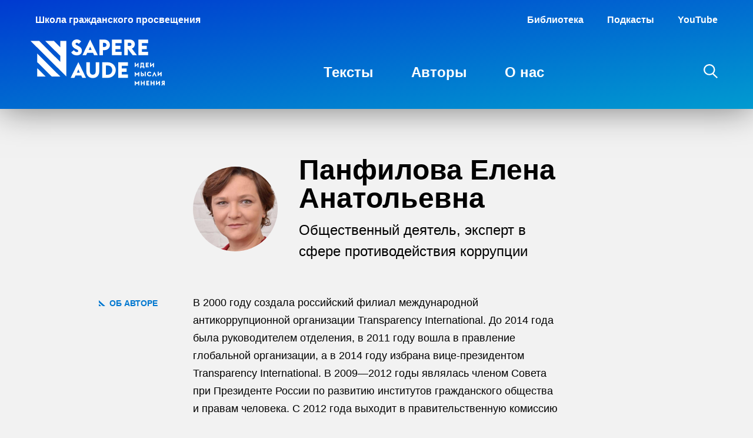

--- FILE ---
content_type: text/html; charset=UTF-8
request_url: https://sapere.online/auth/panfilova-elena-anatolevna/
body_size: 9247
content:
<!DOCTYPE html>
<html lang="ru-RU" prefix="og: http://ogp.me/ns#" translate="no">
<head>
	<meta charset="UTF-8" />
	<meta name="viewport" content="width=device-width, initial-scale=1.0, viewport-fit=cover" />
	<link rel="profile" href="https://gmpg.org/xfn/11" />
	 <!-- Google Tag Manager -->
 <script>(function(w,d,s,l,i){w[l]=w[l]||[];w[l].push({'gtm.start':
 new Date().getTime(),event:'gtm.js'});var f=d.getElementsByTagName(s)[0],
 j=d.createElement(s),dl=l!='dataLayer'?'&l='+l:'';j.async=true;j.src=
 'https://www.googletagmanager.com/gtm.js?id='+i+dl;f.parentNode.insertBefore(j,f);
 })(window,document,'script','dataLayer','GTM-KPB5QHS');</script>
 <!-- End Google Tag Manager -->
<title>Панфилова Елена Анатольевна &#8212; Sapere Aude</title>
<meta name='robots' content='max-image-preview:large' />
	<script type="application/ld+json">
	{"@context":"http:\/\/schema.org","@graph":[{"url":"https:\/\/sapere.online","name":"Sapere Aude","@type":"WebSite","inLanguage":"ru_RU"},{"@type":"WebPage","url":"https:\/\/sapere.online\/auth\/panfilova-elena-anatolevna\/","name":"\u041f\u0430\u043d\u0444\u0438\u043b\u043e\u0432\u0430 \u0415\u043b\u0435\u043d\u0430 \u0410\u043d\u0430\u0442\u043e\u043b\u044c\u0435\u0432\u043d\u0430","datePublished":"2020-12-09T14:34:15+03:00","dateModified":"2020-12-09T15:55:17+03:00","inLanguage":"ru_RU","description":"\u0412 2000 \u0433\u043e\u0434\u0443 \u0441\u043e\u0437\u0434\u0430\u043b\u0430 \u0440\u043e\u0441\u0441\u0438\u0439\u0441\u043a\u0438\u0439 \u0444\u0438\u043b\u0438\u0430\u043b \u043c\u0435\u0436\u0434\u0443\u043d\u0430\u0440\u043e\u0434\u043d\u043e\u0439 \u0430\u043d\u0442\u0438\u043a\u043e\u0440\u0440\u0443\u043f\u0446\u0438\u043e\u043d\u043d\u043e\u0439 \u043e\u0440\u0433\u0430\u043d\u0438\u0437\u0430\u0446\u0438\u0438 Transparency International.","potentialAction":{"@type":"ReadAction","target":["https:\/\/sapere.online\/auth\/panfilova-elena-anatolevna\/"]}}]}	</script>
	<link rel='stylesheet' id='wp-block-library-css' href='https://sapere.online/wp-includes/css/dist/block-library/style.min.css?ver=6.5.5' type='text/css' media='all' />
<style id='classic-theme-styles-inline-css' type='text/css'>
/*! This file is auto-generated */
.wp-block-button__link{color:#fff;background-color:#32373c;border-radius:9999px;box-shadow:none;text-decoration:none;padding:calc(.667em + 2px) calc(1.333em + 2px);font-size:1.125em}.wp-block-file__button{background:#32373c;color:#fff;text-decoration:none}
</style>
<style id='global-styles-inline-css' type='text/css'>
body{--wp--preset--color--black: #000000;--wp--preset--color--cyan-bluish-gray: #abb8c3;--wp--preset--color--white: #ffffff;--wp--preset--color--pale-pink: #f78da7;--wp--preset--color--vivid-red: #cf2e2e;--wp--preset--color--luminous-vivid-orange: #ff6900;--wp--preset--color--luminous-vivid-amber: #fcb900;--wp--preset--color--light-green-cyan: #7bdcb5;--wp--preset--color--vivid-green-cyan: #00d084;--wp--preset--color--pale-cyan-blue: #8ed1fc;--wp--preset--color--vivid-cyan-blue: #0693e3;--wp--preset--color--vivid-purple: #9b51e0;--wp--preset--color--primary: #0a8dcd;--wp--preset--color--muted: #999;--wp--preset--gradient--vivid-cyan-blue-to-vivid-purple: linear-gradient(135deg,rgba(6,147,227,1) 0%,rgb(155,81,224) 100%);--wp--preset--gradient--light-green-cyan-to-vivid-green-cyan: linear-gradient(135deg,rgb(122,220,180) 0%,rgb(0,208,130) 100%);--wp--preset--gradient--luminous-vivid-amber-to-luminous-vivid-orange: linear-gradient(135deg,rgba(252,185,0,1) 0%,rgba(255,105,0,1) 100%);--wp--preset--gradient--luminous-vivid-orange-to-vivid-red: linear-gradient(135deg,rgba(255,105,0,1) 0%,rgb(207,46,46) 100%);--wp--preset--gradient--very-light-gray-to-cyan-bluish-gray: linear-gradient(135deg,rgb(238,238,238) 0%,rgb(169,184,195) 100%);--wp--preset--gradient--cool-to-warm-spectrum: linear-gradient(135deg,rgb(74,234,220) 0%,rgb(151,120,209) 20%,rgb(207,42,186) 40%,rgb(238,44,130) 60%,rgb(251,105,98) 80%,rgb(254,248,76) 100%);--wp--preset--gradient--blush-light-purple: linear-gradient(135deg,rgb(255,206,236) 0%,rgb(152,150,240) 100%);--wp--preset--gradient--blush-bordeaux: linear-gradient(135deg,rgb(254,205,165) 0%,rgb(254,45,45) 50%,rgb(107,0,62) 100%);--wp--preset--gradient--luminous-dusk: linear-gradient(135deg,rgb(255,203,112) 0%,rgb(199,81,192) 50%,rgb(65,88,208) 100%);--wp--preset--gradient--pale-ocean: linear-gradient(135deg,rgb(255,245,203) 0%,rgb(182,227,212) 50%,rgb(51,167,181) 100%);--wp--preset--gradient--electric-grass: linear-gradient(135deg,rgb(202,248,128) 0%,rgb(113,206,126) 100%);--wp--preset--gradient--midnight: linear-gradient(135deg,rgb(2,3,129) 0%,rgb(40,116,252) 100%);--wp--preset--font-size--small: 12px;--wp--preset--font-size--medium: 20px;--wp--preset--font-size--large: 20px;--wp--preset--font-size--x-large: 42px;--wp--preset--font-size--base: 16px;--wp--preset--spacing--20: 0.44rem;--wp--preset--spacing--30: 0.67rem;--wp--preset--spacing--40: 1rem;--wp--preset--spacing--50: 1.5rem;--wp--preset--spacing--60: 2.25rem;--wp--preset--spacing--70: 3.38rem;--wp--preset--spacing--80: 5.06rem;--wp--preset--shadow--natural: 6px 6px 9px rgba(0, 0, 0, 0.2);--wp--preset--shadow--deep: 12px 12px 50px rgba(0, 0, 0, 0.4);--wp--preset--shadow--sharp: 6px 6px 0px rgba(0, 0, 0, 0.2);--wp--preset--shadow--outlined: 6px 6px 0px -3px rgba(255, 255, 255, 1), 6px 6px rgba(0, 0, 0, 1);--wp--preset--shadow--crisp: 6px 6px 0px rgba(0, 0, 0, 1);}:where(.is-layout-flex){gap: 0.5em;}:where(.is-layout-grid){gap: 0.5em;}body .is-layout-flex{display: flex;}body .is-layout-flex{flex-wrap: wrap;align-items: center;}body .is-layout-flex > *{margin: 0;}body .is-layout-grid{display: grid;}body .is-layout-grid > *{margin: 0;}:where(.wp-block-columns.is-layout-flex){gap: 2em;}:where(.wp-block-columns.is-layout-grid){gap: 2em;}:where(.wp-block-post-template.is-layout-flex){gap: 1.25em;}:where(.wp-block-post-template.is-layout-grid){gap: 1.25em;}.has-black-color{color: var(--wp--preset--color--black) !important;}.has-cyan-bluish-gray-color{color: var(--wp--preset--color--cyan-bluish-gray) !important;}.has-white-color{color: var(--wp--preset--color--white) !important;}.has-pale-pink-color{color: var(--wp--preset--color--pale-pink) !important;}.has-vivid-red-color{color: var(--wp--preset--color--vivid-red) !important;}.has-luminous-vivid-orange-color{color: var(--wp--preset--color--luminous-vivid-orange) !important;}.has-luminous-vivid-amber-color{color: var(--wp--preset--color--luminous-vivid-amber) !important;}.has-light-green-cyan-color{color: var(--wp--preset--color--light-green-cyan) !important;}.has-vivid-green-cyan-color{color: var(--wp--preset--color--vivid-green-cyan) !important;}.has-pale-cyan-blue-color{color: var(--wp--preset--color--pale-cyan-blue) !important;}.has-vivid-cyan-blue-color{color: var(--wp--preset--color--vivid-cyan-blue) !important;}.has-vivid-purple-color{color: var(--wp--preset--color--vivid-purple) !important;}.has-black-background-color{background-color: var(--wp--preset--color--black) !important;}.has-cyan-bluish-gray-background-color{background-color: var(--wp--preset--color--cyan-bluish-gray) !important;}.has-white-background-color{background-color: var(--wp--preset--color--white) !important;}.has-pale-pink-background-color{background-color: var(--wp--preset--color--pale-pink) !important;}.has-vivid-red-background-color{background-color: var(--wp--preset--color--vivid-red) !important;}.has-luminous-vivid-orange-background-color{background-color: var(--wp--preset--color--luminous-vivid-orange) !important;}.has-luminous-vivid-amber-background-color{background-color: var(--wp--preset--color--luminous-vivid-amber) !important;}.has-light-green-cyan-background-color{background-color: var(--wp--preset--color--light-green-cyan) !important;}.has-vivid-green-cyan-background-color{background-color: var(--wp--preset--color--vivid-green-cyan) !important;}.has-pale-cyan-blue-background-color{background-color: var(--wp--preset--color--pale-cyan-blue) !important;}.has-vivid-cyan-blue-background-color{background-color: var(--wp--preset--color--vivid-cyan-blue) !important;}.has-vivid-purple-background-color{background-color: var(--wp--preset--color--vivid-purple) !important;}.has-black-border-color{border-color: var(--wp--preset--color--black) !important;}.has-cyan-bluish-gray-border-color{border-color: var(--wp--preset--color--cyan-bluish-gray) !important;}.has-white-border-color{border-color: var(--wp--preset--color--white) !important;}.has-pale-pink-border-color{border-color: var(--wp--preset--color--pale-pink) !important;}.has-vivid-red-border-color{border-color: var(--wp--preset--color--vivid-red) !important;}.has-luminous-vivid-orange-border-color{border-color: var(--wp--preset--color--luminous-vivid-orange) !important;}.has-luminous-vivid-amber-border-color{border-color: var(--wp--preset--color--luminous-vivid-amber) !important;}.has-light-green-cyan-border-color{border-color: var(--wp--preset--color--light-green-cyan) !important;}.has-vivid-green-cyan-border-color{border-color: var(--wp--preset--color--vivid-green-cyan) !important;}.has-pale-cyan-blue-border-color{border-color: var(--wp--preset--color--pale-cyan-blue) !important;}.has-vivid-cyan-blue-border-color{border-color: var(--wp--preset--color--vivid-cyan-blue) !important;}.has-vivid-purple-border-color{border-color: var(--wp--preset--color--vivid-purple) !important;}.has-vivid-cyan-blue-to-vivid-purple-gradient-background{background: var(--wp--preset--gradient--vivid-cyan-blue-to-vivid-purple) !important;}.has-light-green-cyan-to-vivid-green-cyan-gradient-background{background: var(--wp--preset--gradient--light-green-cyan-to-vivid-green-cyan) !important;}.has-luminous-vivid-amber-to-luminous-vivid-orange-gradient-background{background: var(--wp--preset--gradient--luminous-vivid-amber-to-luminous-vivid-orange) !important;}.has-luminous-vivid-orange-to-vivid-red-gradient-background{background: var(--wp--preset--gradient--luminous-vivid-orange-to-vivid-red) !important;}.has-very-light-gray-to-cyan-bluish-gray-gradient-background{background: var(--wp--preset--gradient--very-light-gray-to-cyan-bluish-gray) !important;}.has-cool-to-warm-spectrum-gradient-background{background: var(--wp--preset--gradient--cool-to-warm-spectrum) !important;}.has-blush-light-purple-gradient-background{background: var(--wp--preset--gradient--blush-light-purple) !important;}.has-blush-bordeaux-gradient-background{background: var(--wp--preset--gradient--blush-bordeaux) !important;}.has-luminous-dusk-gradient-background{background: var(--wp--preset--gradient--luminous-dusk) !important;}.has-pale-ocean-gradient-background{background: var(--wp--preset--gradient--pale-ocean) !important;}.has-electric-grass-gradient-background{background: var(--wp--preset--gradient--electric-grass) !important;}.has-midnight-gradient-background{background: var(--wp--preset--gradient--midnight) !important;}.has-small-font-size{font-size: var(--wp--preset--font-size--small) !important;}.has-medium-font-size{font-size: var(--wp--preset--font-size--medium) !important;}.has-large-font-size{font-size: var(--wp--preset--font-size--large) !important;}.has-x-large-font-size{font-size: var(--wp--preset--font-size--x-large) !important;}
.wp-block-navigation a:where(:not(.wp-element-button)){color: inherit;}
:where(.wp-block-post-template.is-layout-flex){gap: 1.25em;}:where(.wp-block-post-template.is-layout-grid){gap: 1.25em;}
:where(.wp-block-columns.is-layout-flex){gap: 2em;}:where(.wp-block-columns.is-layout-grid){gap: 2em;}
.wp-block-pullquote{font-size: 1.5em;line-height: 1.6;}
</style>
<link rel='stylesheet' id='style-css' href='https://sapere.online/wp-content/themes/sapere/style.css?ver=1720680976' type='text/css' media='all' />
<link rel="https://api.w.org/" href="https://sapere.online/wp-json/" /><link rel="EditURI" type="application/rsd+xml" title="RSD" href="https://sapere.online/xmlrpc.php?rsd" />
<link rel="canonical" href="https://sapere.online/auth/panfilova-elena-anatolevna/" />
<link rel='shortlink' href='https://sapere.online/?p=1562' />
<link rel="alternate" type="application/json+oembed" href="https://sapere.online/wp-json/oembed/1.0/embed?url=https%3A%2F%2Fsapere.online%2Fauth%2Fpanfilova-elena-anatolevna%2F" />
<link rel="preload" href="https://sapere.online/wp-content/themes/sapere/js/min/main-min.js?ver=1720680978" as="script" />
  <meta name="description" content='В 2000 году создала российский филиал международной антикоррупционной организации Transparency International.'>
  <meta name="keywords" content=''>
  <meta property="og:locale" content="ru_RU" />
  <meta property="og:type" content="website" />
  <meta property="og:url" content="https://sapere.online/auth/panfilova-elena-anatolevna/">
    <meta property="og:image" content="https://sapere.online/wp-content/uploads/2020/12/Vl6nDIxxC-dsh_9064.jpg"/>
    <meta property="og:description" content='В 2000 году создала российский филиал международной антикоррупционной организации Transparency International.'>
  <meta property="og:title" content='Панфилова Елена Анатольевна — Sapere Aude'>
  <meta property="og:site_name" content='Sapere Aude'>

    <meta name="twitter:site" content="https://sapere.online" />
  <meta name="twitter:description" content='В 2000 году создала российский филиал международной антикоррупционной организации Transparency International.' />
  <meta name="twitter:title" content='Панфилова Елена Анатольевна — Sapere Aude' />
    <meta name="twitter:card" content="summary" />
  <meta name="twitter:image:alt" content="https://sapere.online/wp-content/uploads/2020/12/Vl6nDIxxC-dsh_9064.jpg" />
  <link rel="icon" href="https://sapere.online/wp-content/uploads/2020/11/cropped-Sapere_Favicon-32x32.png" sizes="32x32" />
<link rel="icon" href="https://sapere.online/wp-content/uploads/2020/11/cropped-Sapere_Favicon-192x192.png" sizes="192x192" />
<link rel="apple-touch-icon" href="https://sapere.online/wp-content/uploads/2020/11/cropped-Sapere_Favicon-180x180.png" />
<meta name="msapplication-TileImage" content="https://sapere.online/wp-content/uploads/2020/11/cropped-Sapere_Favicon-270x270.png" />
</head>

<body class="auth-template-default single single-auth postid-1562 ">
	<wpm-root id="root" class="root"> <!-- Google Tag Manager (noscript) -->
 <noscript><iframe src="https://www.googletagmanager.com/ns.html?id=GTM-KPB5QHS"
 height="0" width="0" style="display:none;visibility:hidden"></iframe></noscript>
 <!-- End Google Tag Manager (noscript) -->
     <header class="site-header js-site-header reversed reversed--gradient">
       <div class="site-header__top-nav">
         <div class="site-header__school">Школа гражданского просвещения</div>
         <ul id="menu-secondary" class="secondary-menu"><li id="menu-item-6094" class="menu-item menu-item-type-custom menu-item-object-custom menu-item-6094"><a href="https://biblio.school">Библиотека</a></li>
<li id="menu-item-5426" class="menu-item menu-item-type-custom menu-item-object-custom menu-item-5426"><a target="_blank" rel="nofollow" href="https://podcast.ru/1586611443">Подкасты</a></li>
<li id="menu-item-5427" class="menu-item menu-item-type-custom menu-item-object-custom menu-item-5427"><a target="_blank" rel="nofollow" href="https://www.youtube.com/channel/UCHntGUsff677FBVGyn8aw9A">YouTube</a></li>
</ul>        </div>
       <section>
         <a class="header-logo" href="https://sapere.online">
           <svg   version="1.1" xmlns="http://www.w3.org/2000/svg" xmlns:xlink="http://www.w3.org/1999/xlink" x="0px" y="0px" width="227.5px"
	 height="78.4px" viewBox="0 0 227.5 78.4" xml:space="preserve">
<path d="M11.1,24l39.3,39.3H35.9L11.1,38.6V24z M11.1,63.3h14.5L11.1,48.9V63.3z M209.9,55.1l-3.8,7.9h1.9l2-4.1l2,4.1h1.9
	L209.9,55.1z M193.5,62.9h1.8v-7.8h-1.8V62.9z M96.1,22.8L94.2,27h-6.3l13.1-27l13.1,27h-6.3l-1.9-4.1H96.1z M98.5,17.9h5l-2.5-5.6
	L98.5,17.9z M110.4,54.9c0,3.3-2,5.3-4.9,5.3s-4.9-2-4.9-5.3V39h-6v15.8c0,6.7,4.5,11.1,10.9,11.1s10.9-4.4,10.9-11.1V39h-6V54.9z
	 M214.6,70.5h-1.8v7.9l4.9-4.3v4.2h1.8v-7.9l-4.9,4.3V70.5z M50.5,13.6l-11-11H24.9l25.6,25.6v10.3L14.6,2.6H0l60.7,60.7V48.7V38.4
	V23.9V2.6H50.5V13.6z M81,38.7l13.1,27h-6.3l-1.9-4.1h-9.8l-1.9,4.1h-6.3L81,38.7z M83.5,56.7L81,51.1l-2.5,5.6H83.5z M199.3,21
	h-10.5v-4.5h8.3v-5.8h-8.3V6.2h10.5V0.3h-16.5V27h16.5V21z M183.2,47.5v-7.9l-4.9,4.3v-4.2h-1.8v7.9l4.9-4.3v4.2H183.2z M207.5,47.5
	h1.8v-7.9l-4.9,4.3v-4.2h-1.8v7.9l4.9-4.3V47.5z M154.5,21H144v-4.5h8.3v-5.8H144V6.2h10.5V0.3H138V27h16.5V21z M78.3,21.6
	c-1.8,0-3.8-1.5-4.9-3.3L68.9,22c1.8,3.5,5.3,5.2,9.6,5.2c4.9,0,8.5-3.1,8.5-7.9c0-3.7-2.1-6.3-5.8-8l-1.4-0.6
	c-2.4-1.1-3.6-1.8-3.6-3.2c0-1.2,1.1-1.8,2.1-1.8c1.2,0,2.1,0.3,3.4,2l4.1-4.3C83.4,0.8,81.1,0,78.2,0C73.9,0,70,3,70,7.7
	c0,3.6,2.2,6.6,6.2,8.4l1.5,0.7c2.3,1,3.1,1.8,3.1,3C80.9,21,80,21.6,78.3,21.6z M227.5,70.5v7.8h-1.8v-2.5h-0.3l-1.8,2.5h-2
	l2.1-2.8c-0.2-0.1-0.4-0.3-0.6-0.5c-0.5-0.5-0.8-1.1-0.8-1.9c0-1.5,1.1-2.6,2.7-2.6H227.5z M225.7,72.2h-0.8c-0.6,0-1,0.4-1,1
	s0.4,1,1,1h0.8V72.2z M222.2,62.9v-7.9l-4.9,4.3v-4.2h-1.8V63l4.9-4.3v4.2H222.2z M176.5,55.1v7.9h1.8v-3.8l2.1,2.1l2.1-2.1v3.8h1.8
	v-7.9l-3.9,3.9L176.5,55.1z M187.2,49.2h-1.7v-3.3h1v-6.1h5.6v6.1h1v3.3h-1.7v-1.6h-4.2V49.2z M188.2,45.9h2.1v-4.4h-2.1V45.9z
	 M196.3,78.3h4.8v-1.7H198v-1.3h2.4v-1.7H198v-1.3h3.1v-1.7h-4.8V78.3z M200.2,45.8h-3.1v-1.3h2.4v-1.7h-2.4v-1.3h3.1v-1.7h-4.8v7.8
	h4.8V45.8z M188.7,55.1v2.7h1.1c1.5,0,2.7,1.1,2.7,2.5c0,1.5-1.1,2.5-2.7,2.5H187v-7.8H188.7z M188.7,59.5v1.8h1.1
	c0.6,0,1-0.3,1-0.9c0-0.6-0.4-0.9-1-0.9H188.7z M191.8,73.6h-3.1v-3.1H187v7.8h1.8v-3.1h3.1v3.1h1.8v-7.8h-1.8V73.6z M208.4,73.6
	h-3.1v-3.1h-1.8v7.8h1.8v-3.1h3.1v3.1h1.8v-7.8h-1.8V73.6z M148.7,65.7h16.5v-5.9h-10.5v-4.5h8.3v-5.8h-8.3v-4.5h10.5V39h-16.5V65.7
	z M144.5,52.3c0,7.4-6,13.3-13.6,13.3h-9.3V39h9.3C138.5,39,144.5,45,144.5,52.3z M138.5,52.3c0-4.3-3-7.8-7.5-7.8h-3.3v15.7h3.3
	C135.4,60.2,138.5,56.7,138.5,52.3z M122.7,27h-6V0.3h8.8c5.2,0,9.1,4.1,9.1,9c0,5-3.9,9-9.1,9h-2.8V27z M122.7,12.8h2.7
	c1.9,0,3.4-1.7,3.4-3.5s-1.4-3.4-3.4-3.4h-2.7V12.8z M176.5,70.4v7.9h1.8v-3.8l2.1,2.1l2.1-2.1v3.8h1.8v-7.9l-3.9,3.9L176.5,70.4z
	 M204.8,61.3l-1.3-1.1c-0.4,0.6-1.1,1.1-1.9,1.1c-1.3,0-2.2-1-2.2-2.3s1-2.3,2.2-2.3c0.8,0,1.5,0.4,1.9,1.1l1.3-1.1
	c-0.7-1-1.9-1.7-3.3-1.7c-2.2,0-4,1.8-4,4s1.8,4,4,4C202.9,63,204.1,62.4,204.8,61.3z M180.4,27h-7.2L165,16.1h-0.1V27h-6V0.3H169
	c4.4,0,7.9,3.6,7.9,7.9c0,3.3-2,6.2-5.1,7.4L180.4,27z M171.1,8.4c0-1.5-1.2-2.7-2.8-2.7h-3.4v5.3h3.4
	C169.9,11.1,171.1,9.9,171.1,8.4z"/>
</svg>
         </a>

                <ul id="menu-primary" class="desktop-menu text-menu"><li id="menu-item-7262" class="menu-item menu-item-type-taxonomy menu-item-object-category menu-item-7262"><a href="https://sapere.online/category/articles/">Тексты</a></li>
<li id="menu-item-96" class="menu-item menu-item-type-post_type menu-item-object-page menu-item-96 current-menu-item"><a href="https://sapere.online/experts/">Авторы</a></li>
<li id="menu-item-95" class="menu-item menu-item-type-post_type menu-item-object-page menu-item-95"><a href="https://sapere.online/about/">О нас</a></li>
</ul>
          <aside>
            <wpm-nav-burger></wpm-nav-burger>
                        <div class="search-icon cursor-pointer" data-modal-id="searchPopup">
              <?xml version="1.0" encoding="utf-8"?>
<svg version="1.1" id="b1e6c45b-a98e-4f59-bff2-b180dcd41fbf"
	 xmlns="http://www.w3.org/2000/svg" xmlns:xlink="http://www.w3.org/1999/xlink" x="0px" y="0px" width="23.5px" height="24.4px"
	 viewBox="0 0 23.5 24.4" style="enable-background:new 0 0 23.5 24.4;" xml:space="preserve">
<path style="fill:none;stroke:currentColor;stroke-width:2.25;" d="M1.1,9.6c0-4.7,3.8-8.5,8.5-8.5S18,4.9,18,9.6S14.3,18,9.6,18S1.1,14.3,1.1,9.6z M15.2,16.1l7.5,7.5"/>
</svg>
            </div>
          </aside>
       </section>
   	</header>
  <main class="site-content js-site-content">

 <div class="auth">
   <article>
     <header class="grid-row auth__header">
       <div class="grid-column grid-column--mid auth__header-grid">

         <img width="400" height="400" src="https://sapere.online/wp-content/uploads/2020/12/Vl6nDIxxC-dsh_9064.jpg" class="attachment-post-thumbnail size-post-thumbnail wp-post-image" alt="" decoding="async" fetchpriority="high" srcset="https://sapere.online/wp-content/uploads/2020/12/Vl6nDIxxC-dsh_9064.jpg 400w, https://sapere.online/wp-content/uploads/2020/12/Vl6nDIxxC-dsh_9064-64x64.jpg 64w, https://sapere.online/wp-content/uploads/2020/12/Vl6nDIxxC-dsh_9064-256x256.jpg 256w" sizes="(max-width: 400px) 100vw, 400px" />         <div>
           <h1>Панфилова Елена Анатольевна</h1>
                       <div class="text-larger-responsive auth__position">Общественный деятель, эксперт в сфере противодействия коррупции </div>
                      </div>

       </div>
     </header>
          <div class="grid-row auth__bio">
       <div class="grid-column grid-column--left">
         <h5 class="text-primary">
           <svg version="1.1" class="sapere-bullet" xmlns="http://www.w3.org/2000/svg" xmlns:xlink="http://www.w3.org/1999/xlink" width="16" height="16" viewBox="0 0 16 16">
<path fill="white" d="M16,16h-6L0,6V0L16,16z M0,16h6l-6-6V16z"/>
</svg>
           Об авторе         </h5>
       </div>
       <div class="grid-column grid-column--mid">
         <p>В 2000 году создала российский филиал международной антикоррупционной организации Transparency International. До 2014 года была руководителем отделения, в 2011 году вошла в правление глобальной организации, а в 2014 году избрана вице-президентом Transparency International. В 2009—2012 годы являлась членом&nbsp;Совета при Президенте России по развитию институтов гражданского общества и правам человека. С 2012 года выходит в правительственную комиссию по координации деятельности открытого правительства. Заведующая&nbsp;проектно-учебной лаборатории антикоррупционной политики&nbsp;и старший преподаватель факультета социальных наук НИУ ВШЭ</p>
       </div>
     </div>
       </article>

           <div class="grid-row auth__articles">
       <div class="grid-column grid-column--left">
         <h5 class="text-primary">
           <svg version="1.1" class="sapere-bullet" xmlns="http://www.w3.org/2000/svg" xmlns:xlink="http://www.w3.org/1999/xlink" width="16" height="16" viewBox="0 0 16 16">
<path fill="white" d="M16,16h-6L0,6V0L16,16z M0,16h6l-6-6V16z"/>
</svg>
           Материалы         </h5>
       </div>
       <div class="grid-column grid-column--mid tiles">

          <div class="tile ">
  <div class="tile__image">
            <img
      data-src="https://sapere.online/wp-content/uploads/2020/12/bgziXWjd-9troVTqQ.jpeg"
      class="absolute-image wpm-lazyload"
    >
    </div>
  <div class="tile__text">
    <div class="tile__title">Обзор форума «В поисках утраченного универсализма» в Берлине</div>
    <div class="tile__footer">
      <div class="tile__authors">
             <a href="https://sapere.online/auth/eggert-konstantin-petrovich/">Константин Эггерт</a>,      <a href="https://sapere.online/auth/panfilova-elena-anatolevna/">Елена Панфилова</a>,      <a href="https://sapere.online/auth/minakov-mihail/">Михаил Минаков</a>,      <a href="https://sapere.online/auth/senokosov-yurij-petrovich/">Юрий Сенокосов</a>,      <a href="https://sapere.online/auth/nemirovskaya-elena-mihajlovna/">Елена Немировская</a>      </div>
      24 декабря 2019    </div>
  </div>
  <a class="absolute-link" href="https://sapere.online/zapadnyi-liberalnyi-konsensus-ne-tolko-transatlanticheskii-no-i-vnutrievropeiskii-raspadaetsya-bukvalno-u-nas-na-glazakh/"></a>
</div>
<div class="tile ">
  <div class="tile__image">
            <img
      data-src="https://sapere.online/wp-content/uploads/2020/12/RWESyihkL-126798518_191650935827782_3668650712430064720_n.jpg"
      class="absolute-image wpm-lazyload"
    >
    </div>
  <div class="tile__text">
    <div class="tile__title">Елена Панфилова: Человечество начинает выстраивать партизанские тропы в кризисных условиях</div>
    <div class="tile__footer">
      <div class="tile__authors">
             <a href="https://sapere.online/auth/panfilova-elena-anatolevna/">Елена Панфилова</a>      </div>
      23 ноября 2020    </div>
  </div>
  <a class="absolute-link" href="https://sapere.online/partizanskie-tropy-v-krizisnykh-usloviyakh/"></a>
</div>
       </div>
     </div>
   </div>
	</main>  <footer class="site-footer js-site-footer reversed">
    <div class="site-footer__grid">
      <ul id="menu-primary-1" class="footer-menu text-menu"><li class="menu-item menu-item-type-taxonomy menu-item-object-category menu-item-7262"><a href="https://sapere.online/category/articles/">Тексты</a></li>
<li class="menu-item menu-item-type-post_type menu-item-object-page menu-item-96 current-menu-item"><a href="https://sapere.online/experts/">Авторы</a></li>
<li class="menu-item menu-item-type-post_type menu-item-object-page menu-item-95"><a href="https://sapere.online/about/">О нас</a></li>
</ul>         <div>
       <div class="contact footer-item">
  <div class="text-small">Напишите нам</div>
  <a href="mailto: info@sapere.online" class="text-large">info@sapere.online</a>
</div>
<div class="socials-block footer-item">
  <div class="text-small">Мы в соцсетях</div>
    <ul class=" socials">
       <li class="socials__item socials__item--Telegram ">
       <a class="absolute-link" href="https://t.me/sapereonline" target="_blank" rel="nofollow"></a>              <icon>
         <svg version="1.1" id="Layer_1" xmlns="http://www.w3.org/2000/svg" xmlns:xlink="http://www.w3.org/1999/xlink" x="0px" y="0px"
	 width="25.4px" height="21.4px" viewBox="0 0 25.4 21.4" style="enable-background:new 0 0 25.4 21.4;" xml:space="preserve">
<path d="M1.2,8.8l22.6-8.7c1-0.3,1.9,0.3,1.6,1.9l0,0l-3.8,18.1c-0.3,1.3-1,1.6-2.1,1l-5.9-4.3l-2.8,2.7c-0.3,0.3-0.6,0.6-1.2,0.6
	l0.4-5.9l10.8-9.9C21.3,3.8,20.7,3.6,20,4L6.7,12.4l-5.8-1.8C-0.3,10.2-0.3,9.4,1.2,8.8L1.2,8.8z"/>
</svg>
        </icon>
           </li>
       <li class="socials__item socials__item--Instagram ">
       <a class="absolute-link" href="https://www.instagram.com/sapere.online/" target="_blank" rel="nofollow"></a>              <icon>
         <!-- Generator: Adobe Illustrator 24.1.0, SVG Export Plug-In  -->
<svg version="1.1" xmlns="http://www.w3.org/2000/svg" xmlns:xlink="http://www.w3.org/1999/xlink" x="0px" y="0px" width="21.1px"
	 height="20.9px" viewBox="0 0 21.1 20.9" style="enable-background:new 0 0 21.1 20.9;" xml:space="preserve">
<path d="M10.6,5.2c-2.9,0-5.3,2.4-5.3,5.3c0,2.9,2.4,5.3,5.3,5.3s5.3-2.4,5.3-5.3C15.8,7.5,13.5,5.2,10.6,5.2z M10.6,14
	c-2,0-3.6-1.6-3.6-3.6c0-2,1.6-3.6,3.6-3.6s3.6,1.6,3.6,3.6C14.2,12.4,12.6,14,10.6,14z M20.9,5.1c-0.2-2.5-2.5-4.7-5-4.9
	c-3.6-0.3-7.2-0.3-10.8,0c-2.5,0.2-4.7,2.5-5,4.9c-0.3,3.5-0.3,7.1,0,10.6c0.2,2.5,2.5,4.7,5,4.9c1.8,0.1,3.6,0.2,5.4,0.2
	c1.8,0,3.6-0.1,5.3-0.2l0,0c2.5-0.2,4.8-2.5,5-5C21.2,12.2,21.2,8.6,20.9,5.1z M19.3,15.5c-0.1,1.7-1.8,3.3-3.5,3.5
	c-3.5,0.3-7,0.3-10.5,0c-1.7-0.1-3.3-1.8-3.4-3.4c-0.3-3.4-0.3-6.9,0-10.3C2,3.6,3.6,2,5.3,1.9C7,1.7,8.8,1.7,10.6,1.7
	c1.8,0,3.5,0.1,5.3,0.2c1.7,0.1,3.3,1.8,3.4,3.4C19.5,8.7,19.5,12.1,19.3,15.5z M17.5,4.8c0,0.7-0.6,1.3-1.3,1.3
	c-0.7,0-1.3-0.6-1.3-1.3c0-0.7,0.6-1.3,1.3-1.3C16.9,3.5,17.5,4.1,17.5,4.8z"/>
</svg>
        </icon>
           </li>
       <li class="socials__item socials__item--Facebook ">
       <a class="absolute-link" href="https://www.facebook.com/civiceducationschool" target="_blank" rel="nofollow"></a>              <icon>
         <svg version="1.1" xmlns="http://www.w3.org/2000/svg" xmlns:xlink="http://www.w3.org/1999/xlink" x="0px" y="0px" width="23.1px"
	 height="23px" viewBox="0 0 23.1 23" style="enable-background:new 0 0 23.1 23;" xml:space="preserve">
	<path d="M23.1,11.5C23.1,5.2,17.9,0,11.5,0C5.2,0,0,5.2,0,11.5c0,5.6,4,10.3,9.3,11.3v-7.8h-3v-3.4h3V9.2
		c0-2.9,1.8-4.5,4.4-4.5c1.3,0,2.3,0.1,2.6,0.1v3.1l-1.8,0c-1.4,0-1.7,0.7-1.7,1.7v2.2h3.4l-0.4,3.4h-2.9V23
		C18.6,22.3,23.1,17.5,23.1,11.5"/>
</svg>
        </icon>
           </li>
       <li class="socials__item socials__item--YouTube ">
       <a class="absolute-link" href="https://www.youtube.com/channel/UCHntGUsff677FBVGyn8aw9A" target="_blank" rel="nofollow"></a>              <icon>
         <svg version="1.1" xmlns="http://www.w3.org/2000/svg" xmlns:xlink="http://www.w3.org/1999/xlink" x="0px" y="0px" width="26px"
	 height="18.2px" viewBox="0 0 26 18.2" style="enable-background:new 0 0 26 18.2;" xml:space="preserve">
<path class="st0" d="M9.8,13.8V4.3l8.2,4.8L9.8,13.8z M25.4,2.8c-0.3-1.1-1.2-2-2.3-2.3C21.1,0,13,0,13,0S4.9,0,2.8,0.5
	c-1.1,0.3-2,1.2-2.3,2.3C0,4.9,0,9.1,0,9.1s0,4.2,0.5,6.3c0.3,1.1,1.2,2,2.3,2.3c2,0.5,10.1,0.5,10.1,0.5s8.1,0,10.1-0.5
	c1.1-0.3,2-1.2,2.3-2.3c0.5-2,0.5-6.3,0.5-6.3S26,4.9,25.4,2.8"/>
</svg>
        </icon>
           </li>
    </ul>
</div>
     </div>
     <div class="subscribe-nav footer-item">
  <div class="text-small">Рассылка</div>
  <form class="js-subscribe" >
  <wpm-text-field type="email" name="email" placeholder="Email" required value="">
  </wpm-text-field>
  <input type="hidden" id="subscribe-security" name="subscribe-security" value="de1bf7c4dc" /><input type="hidden" name="_wp_http_referer" value="/auth/panfilova-elena-anatolevna/" />
  <input type="hidden" name="action" value="ajaxSubscribe">
  <wpm-button primary submit label="Подписаться" ></wpm-button>
</form>
</div>
     </div>
     <div class="site-footer__copyright">
       <icon  icon="1"><?xml version="1.0" encoding="UTF-8"?><svg id="a" xmlns="http://www.w3.org/2000/svg" width="60.7" height="60.7" viewBox="0 0 60.7 60.7"><path d="m11.1,21.4l39.3,39.3h-14.5l-24.8-24.7v-14.6Zm0,39.3h14.5l-14.5-14.4v14.4ZM50.5,11L39.5,0h-14.6l25.6,25.6v10.3L14.6,0H0l60.7,60.7V0h-10.2v11Z"/></svg></icon>       © 2020–2026<br/>Школа гражданского просвещения
     </div>
  </footer>
<wpm-modal full-screen id="searchPopup" class="search-popup" >
  <div class="search-popup__inner">
    <wpm-text-field autofocus type="search" placeholder="Поиск..." class="search-field js-search-field">
  <icon before><?xml version="1.0" encoding="utf-8"?>
<svg version="1.1" id="b1e6c45b-a98e-4f59-bff2-b180dcd41fbf"
	 xmlns="http://www.w3.org/2000/svg" xmlns:xlink="http://www.w3.org/1999/xlink" x="0px" y="0px" width="23.5px" height="24.4px"
	 viewBox="0 0 23.5 24.4" style="enable-background:new 0 0 23.5 24.4;" xml:space="preserve">
<path style="fill:none;stroke:currentColor;stroke-width:2.25;" d="M1.1,9.6c0-4.7,3.8-8.5,8.5-8.5S18,4.9,18,9.6S14.3,18,9.6,18S1.1,14.3,1.1,9.6z M15.2,16.1l7.5,7.5"/>
</svg>
</icon>
</wpm-text-field>
  </div>
</wpm-modal>
<wpm-overlay-nav class="mobile-nav reversed reversed--gradient">
    <div class="mobile-nav__inner">
      <header>
        <icon  class="header-logo" href="https://sapere.online" solid="1" icon><a href="https://sapere.online"><svg version="1.1" xmlns="http://www.w3.org/2000/svg" xmlns:xlink="http://www.w3.org/1999/xlink" x="0px" y="0px" width="227.5px"
	 height="78.4px" viewBox="0 0 227.5 78.4" xml:space="preserve">
<path d="M11.1,24l39.3,39.3H35.9L11.1,38.6V24z M11.1,63.3h14.5L11.1,48.9V63.3z M209.9,55.1l-3.8,7.9h1.9l2-4.1l2,4.1h1.9
	L209.9,55.1z M193.5,62.9h1.8v-7.8h-1.8V62.9z M96.1,22.8L94.2,27h-6.3l13.1-27l13.1,27h-6.3l-1.9-4.1H96.1z M98.5,17.9h5l-2.5-5.6
	L98.5,17.9z M110.4,54.9c0,3.3-2,5.3-4.9,5.3s-4.9-2-4.9-5.3V39h-6v15.8c0,6.7,4.5,11.1,10.9,11.1s10.9-4.4,10.9-11.1V39h-6V54.9z
	 M214.6,70.5h-1.8v7.9l4.9-4.3v4.2h1.8v-7.9l-4.9,4.3V70.5z M50.5,13.6l-11-11H24.9l25.6,25.6v10.3L14.6,2.6H0l60.7,60.7V48.7V38.4
	V23.9V2.6H50.5V13.6z M81,38.7l13.1,27h-6.3l-1.9-4.1h-9.8l-1.9,4.1h-6.3L81,38.7z M83.5,56.7L81,51.1l-2.5,5.6H83.5z M199.3,21
	h-10.5v-4.5h8.3v-5.8h-8.3V6.2h10.5V0.3h-16.5V27h16.5V21z M183.2,47.5v-7.9l-4.9,4.3v-4.2h-1.8v7.9l4.9-4.3v4.2H183.2z M207.5,47.5
	h1.8v-7.9l-4.9,4.3v-4.2h-1.8v7.9l4.9-4.3V47.5z M154.5,21H144v-4.5h8.3v-5.8H144V6.2h10.5V0.3H138V27h16.5V21z M78.3,21.6
	c-1.8,0-3.8-1.5-4.9-3.3L68.9,22c1.8,3.5,5.3,5.2,9.6,5.2c4.9,0,8.5-3.1,8.5-7.9c0-3.7-2.1-6.3-5.8-8l-1.4-0.6
	c-2.4-1.1-3.6-1.8-3.6-3.2c0-1.2,1.1-1.8,2.1-1.8c1.2,0,2.1,0.3,3.4,2l4.1-4.3C83.4,0.8,81.1,0,78.2,0C73.9,0,70,3,70,7.7
	c0,3.6,2.2,6.6,6.2,8.4l1.5,0.7c2.3,1,3.1,1.8,3.1,3C80.9,21,80,21.6,78.3,21.6z M227.5,70.5v7.8h-1.8v-2.5h-0.3l-1.8,2.5h-2
	l2.1-2.8c-0.2-0.1-0.4-0.3-0.6-0.5c-0.5-0.5-0.8-1.1-0.8-1.9c0-1.5,1.1-2.6,2.7-2.6H227.5z M225.7,72.2h-0.8c-0.6,0-1,0.4-1,1
	s0.4,1,1,1h0.8V72.2z M222.2,62.9v-7.9l-4.9,4.3v-4.2h-1.8V63l4.9-4.3v4.2H222.2z M176.5,55.1v7.9h1.8v-3.8l2.1,2.1l2.1-2.1v3.8h1.8
	v-7.9l-3.9,3.9L176.5,55.1z M187.2,49.2h-1.7v-3.3h1v-6.1h5.6v6.1h1v3.3h-1.7v-1.6h-4.2V49.2z M188.2,45.9h2.1v-4.4h-2.1V45.9z
	 M196.3,78.3h4.8v-1.7H198v-1.3h2.4v-1.7H198v-1.3h3.1v-1.7h-4.8V78.3z M200.2,45.8h-3.1v-1.3h2.4v-1.7h-2.4v-1.3h3.1v-1.7h-4.8v7.8
	h4.8V45.8z M188.7,55.1v2.7h1.1c1.5,0,2.7,1.1,2.7,2.5c0,1.5-1.1,2.5-2.7,2.5H187v-7.8H188.7z M188.7,59.5v1.8h1.1
	c0.6,0,1-0.3,1-0.9c0-0.6-0.4-0.9-1-0.9H188.7z M191.8,73.6h-3.1v-3.1H187v7.8h1.8v-3.1h3.1v3.1h1.8v-7.8h-1.8V73.6z M208.4,73.6
	h-3.1v-3.1h-1.8v7.8h1.8v-3.1h3.1v3.1h1.8v-7.8h-1.8V73.6z M148.7,65.7h16.5v-5.9h-10.5v-4.5h8.3v-5.8h-8.3v-4.5h10.5V39h-16.5V65.7
	z M144.5,52.3c0,7.4-6,13.3-13.6,13.3h-9.3V39h9.3C138.5,39,144.5,45,144.5,52.3z M138.5,52.3c0-4.3-3-7.8-7.5-7.8h-3.3v15.7h3.3
	C135.4,60.2,138.5,56.7,138.5,52.3z M122.7,27h-6V0.3h8.8c5.2,0,9.1,4.1,9.1,9c0,5-3.9,9-9.1,9h-2.8V27z M122.7,12.8h2.7
	c1.9,0,3.4-1.7,3.4-3.5s-1.4-3.4-3.4-3.4h-2.7V12.8z M176.5,70.4v7.9h1.8v-3.8l2.1,2.1l2.1-2.1v3.8h1.8v-7.9l-3.9,3.9L176.5,70.4z
	 M204.8,61.3l-1.3-1.1c-0.4,0.6-1.1,1.1-1.9,1.1c-1.3,0-2.2-1-2.2-2.3s1-2.3,2.2-2.3c0.8,0,1.5,0.4,1.9,1.1l1.3-1.1
	c-0.7-1-1.9-1.7-3.3-1.7c-2.2,0-4,1.8-4,4s1.8,4,4,4C202.9,63,204.1,62.4,204.8,61.3z M180.4,27h-7.2L165,16.1h-0.1V27h-6V0.3H169
	c4.4,0,7.9,3.6,7.9,7.9c0,3.3-2,6.2-5.1,7.4L180.4,27z M171.1,8.4c0-1.5-1.2-2.7-2.8-2.7h-3.4v5.3h3.4
	C169.9,11.1,171.1,9.9,171.1,8.4z"/>
</svg>
</a></icon>        <div class="mobile-nav__menus">
          <ul id="menu-primary-2" class="mobile-menu text-menu"><li class="menu-item menu-item-type-taxonomy menu-item-object-category menu-item-7262"><a href="https://sapere.online/category/articles/">Тексты</a></li>
<li class="menu-item menu-item-type-post_type menu-item-object-page menu-item-96 current-menu-item"><a href="https://sapere.online/experts/">Авторы</a></li>
<li class="menu-item menu-item-type-post_type menu-item-object-page menu-item-95"><a href="https://sapere.online/about/">О нас</a></li>
</ul>          
        </div>
      </header>

      <footer class="mobile-nav__footer">
        <div>
          <wpm-text-field autofocus type="search" placeholder="Поиск..." class="search-field js-search-field">
  <icon before><?xml version="1.0" encoding="utf-8"?>
<svg version="1.1" id="b1e6c45b-a98e-4f59-bff2-b180dcd41fbf"
	 xmlns="http://www.w3.org/2000/svg" xmlns:xlink="http://www.w3.org/1999/xlink" x="0px" y="0px" width="23.5px" height="24.4px"
	 viewBox="0 0 23.5 24.4" style="enable-background:new 0 0 23.5 24.4;" xml:space="preserve">
<path style="fill:none;stroke:currentColor;stroke-width:2.25;" d="M1.1,9.6c0-4.7,3.8-8.5,8.5-8.5S18,4.9,18,9.6S14.3,18,9.6,18S1.1,14.3,1.1,9.6z M15.2,16.1l7.5,7.5"/>
</svg>
</icon>
</wpm-text-field>
        </div>
        <div class="contact footer-item">
  <div class="text-small">Напишите нам</div>
  <a href="mailto: info@sapere.online" class="text-large">info@sapere.online</a>
</div>
<div class="socials-block footer-item">
  <div class="text-small">Мы в соцсетях</div>
    <ul class=" socials">
       <li class="socials__item socials__item--Telegram ">
       <a class="absolute-link" href="https://t.me/sapereonline" target="_blank" rel="nofollow"></a>              <icon>
         <svg version="1.1" id="Layer_1" xmlns="http://www.w3.org/2000/svg" xmlns:xlink="http://www.w3.org/1999/xlink" x="0px" y="0px"
	 width="25.4px" height="21.4px" viewBox="0 0 25.4 21.4" style="enable-background:new 0 0 25.4 21.4;" xml:space="preserve">
<path d="M1.2,8.8l22.6-8.7c1-0.3,1.9,0.3,1.6,1.9l0,0l-3.8,18.1c-0.3,1.3-1,1.6-2.1,1l-5.9-4.3l-2.8,2.7c-0.3,0.3-0.6,0.6-1.2,0.6
	l0.4-5.9l10.8-9.9C21.3,3.8,20.7,3.6,20,4L6.7,12.4l-5.8-1.8C-0.3,10.2-0.3,9.4,1.2,8.8L1.2,8.8z"/>
</svg>
        </icon>
           </li>
       <li class="socials__item socials__item--Instagram ">
       <a class="absolute-link" href="https://www.instagram.com/sapere.online/" target="_blank" rel="nofollow"></a>              <icon>
         <!-- Generator: Adobe Illustrator 24.1.0, SVG Export Plug-In  -->
<svg version="1.1" xmlns="http://www.w3.org/2000/svg" xmlns:xlink="http://www.w3.org/1999/xlink" x="0px" y="0px" width="21.1px"
	 height="20.9px" viewBox="0 0 21.1 20.9" style="enable-background:new 0 0 21.1 20.9;" xml:space="preserve">
<path d="M10.6,5.2c-2.9,0-5.3,2.4-5.3,5.3c0,2.9,2.4,5.3,5.3,5.3s5.3-2.4,5.3-5.3C15.8,7.5,13.5,5.2,10.6,5.2z M10.6,14
	c-2,0-3.6-1.6-3.6-3.6c0-2,1.6-3.6,3.6-3.6s3.6,1.6,3.6,3.6C14.2,12.4,12.6,14,10.6,14z M20.9,5.1c-0.2-2.5-2.5-4.7-5-4.9
	c-3.6-0.3-7.2-0.3-10.8,0c-2.5,0.2-4.7,2.5-5,4.9c-0.3,3.5-0.3,7.1,0,10.6c0.2,2.5,2.5,4.7,5,4.9c1.8,0.1,3.6,0.2,5.4,0.2
	c1.8,0,3.6-0.1,5.3-0.2l0,0c2.5-0.2,4.8-2.5,5-5C21.2,12.2,21.2,8.6,20.9,5.1z M19.3,15.5c-0.1,1.7-1.8,3.3-3.5,3.5
	c-3.5,0.3-7,0.3-10.5,0c-1.7-0.1-3.3-1.8-3.4-3.4c-0.3-3.4-0.3-6.9,0-10.3C2,3.6,3.6,2,5.3,1.9C7,1.7,8.8,1.7,10.6,1.7
	c1.8,0,3.5,0.1,5.3,0.2c1.7,0.1,3.3,1.8,3.4,3.4C19.5,8.7,19.5,12.1,19.3,15.5z M17.5,4.8c0,0.7-0.6,1.3-1.3,1.3
	c-0.7,0-1.3-0.6-1.3-1.3c0-0.7,0.6-1.3,1.3-1.3C16.9,3.5,17.5,4.1,17.5,4.8z"/>
</svg>
        </icon>
           </li>
       <li class="socials__item socials__item--Facebook ">
       <a class="absolute-link" href="https://www.facebook.com/civiceducationschool" target="_blank" rel="nofollow"></a>              <icon>
         <svg version="1.1" xmlns="http://www.w3.org/2000/svg" xmlns:xlink="http://www.w3.org/1999/xlink" x="0px" y="0px" width="23.1px"
	 height="23px" viewBox="0 0 23.1 23" style="enable-background:new 0 0 23.1 23;" xml:space="preserve">
	<path d="M23.1,11.5C23.1,5.2,17.9,0,11.5,0C5.2,0,0,5.2,0,11.5c0,5.6,4,10.3,9.3,11.3v-7.8h-3v-3.4h3V9.2
		c0-2.9,1.8-4.5,4.4-4.5c1.3,0,2.3,0.1,2.6,0.1v3.1l-1.8,0c-1.4,0-1.7,0.7-1.7,1.7v2.2h3.4l-0.4,3.4h-2.9V23
		C18.6,22.3,23.1,17.5,23.1,11.5"/>
</svg>
        </icon>
           </li>
       <li class="socials__item socials__item--YouTube ">
       <a class="absolute-link" href="https://www.youtube.com/channel/UCHntGUsff677FBVGyn8aw9A" target="_blank" rel="nofollow"></a>              <icon>
         <svg version="1.1" xmlns="http://www.w3.org/2000/svg" xmlns:xlink="http://www.w3.org/1999/xlink" x="0px" y="0px" width="26px"
	 height="18.2px" viewBox="0 0 26 18.2" style="enable-background:new 0 0 26 18.2;" xml:space="preserve">
<path class="st0" d="M9.8,13.8V4.3l8.2,4.8L9.8,13.8z M25.4,2.8c-0.3-1.1-1.2-2-2.3-2.3C21.1,0,13,0,13,0S4.9,0,2.8,0.5
	c-1.1,0.3-2,1.2-2.3,2.3C0,4.9,0,9.1,0,9.1s0,4.2,0.5,6.3c0.3,1.1,1.2,2,2.3,2.3c2,0.5,10.1,0.5,10.1,0.5s8.1,0,10.1-0.5
	c1.1-0.3,2-1.2,2.3-2.3c0.5-2,0.5-6.3,0.5-6.3S26,4.9,25.4,2.8"/>
</svg>
        </icon>
           </li>
    </ul>
</div>
<div class="subscribe-nav footer-item">
  <div class="text-small">Рассылка</div>
  <form class="js-subscribe" >
  <wpm-text-field type="email" name="email" placeholder="Email" required value="">
  </wpm-text-field>
  <input type="hidden" id="subscribe-security" name="subscribe-security" value="de1bf7c4dc" /><input type="hidden" name="_wp_http_referer" value="/auth/panfilova-elena-anatolevna/" />
  <input type="hidden" name="action" value="ajaxSubscribe">
  <wpm-button primary submit label="Подписаться" ></wpm-button>
</form>
</div>
      </footer>
    </div>

</wpm-overlay-nav>
</wpm-root><wpm-sticky-widgets class="wpm-sticky-widgets">
  </wpm-sticky-widgets>
<script type="text/javascript" src="https://sapere.online/wp-content/themes/sapere/js/min/main-min.js?ver=1720680978" id="jquery-js"></script>
</body>
</html>


--- FILE ---
content_type: text/css
request_url: https://sapere.online/wp-content/themes/sapere/style.css?ver=1720680976
body_size: 34263
content:
@charset "UTF-8";
/*!
Theme Name: sapere
Template: wordpressmaster
Author: S.O.
*/
:root, :root .editor-styles-wrapper {
  --font-size-smallest: 0.625rem;
  --wp--preset--font-size--smallest: 0.625rem;
  --font-size-smallest-responsive: var(--font-size-smallest);
  --font-size-smaller: 0.75rem;
  --wp--preset--font-size--smaller: 0.75rem;
  --font-size-smaller-responsive: var(--font-size-smaller);
  --font-size-small: 0.875rem;
  --wp--preset--font-size--small: 0.875rem;
  --font-size-small-responsive: var(--font-size-small);
  --font-size-base: 1rem;
  --wp--preset--font-size--base: 1rem;
  --font-size-base-responsive: var(--font-size-base);
  --font-size-medium: 1.125rem;
  --wp--preset--font-size--medium: 1.125rem;
  --font-size-medium-responsive: var(--font-size-medium);
  --font-size-large: 1.25rem;
  --wp--preset--font-size--large: 1.25rem;
  --font-size-large-responsive: var(--font-size-large);
  --font-size-larger: 1.5rem;
  --wp--preset--font-size--larger: 1.5rem;
  --font-size-larger-responsive: var(--font-size-larger);
  --font-size-largest: 1.75rem;
  --wp--preset--font-size--largest: 1.75rem;
  --font-size-largest-responsive: var(--font-size-largest);
  --brand-primary: #0477ff;
  --brand-primary-rgb: 4, 119, 255 ;
  --brand-success: #5cb85c;
  --brand-success-rgb: 92, 184, 92 ;
  --brand-info: #5bc0de;
  --brand-info-rgb: 91, 192, 222 ;
  --brand-warning: #f0ad4e;
  --brand-warning-rgb: 240, 173, 78 ;
  --brand-danger: #ff0700;
  --brand-danger-rgb: 255, 7, 0 ;
  --gray: #b3b3b3;
  --gray-rgb: 179, 179, 179 ;
  --gray-light: #d4d4d4;
  --gray-light-rgb: 212, 212, 212 ;
  --gray-lighter: #e4e4e4;
  --gray-lighter-rgb: 228, 228, 228 ;
  --gray-lightest: #f7f7f7;
  --gray-lightest-rgb: 247, 247, 247 ;
  --gray-dark: #999999;
  --gray-dark-rgb: 153, 153, 153 ;
  --gray-darker: #666666;
  --gray-darker-rgb: 102, 102, 102 ;
  --gray-darkest: #333333;
  --gray-darkest-rgb: 51, 51, 51 ;
}
@media (max-width: 479px) {
  :root, :root .editor-styles-wrapper {
    --font-size-smallest-responsive: calc(var(--font-size-smallest)*.75);
  }
}
@media (min-width: 480px) and (max-width: 1179px) {
  :root, :root .editor-styles-wrapper {
    --font-size-smallest-responsive: calc(var(--font-size-smallest)*.875);
  }
}
@media (max-width: 479px) {
  :root, :root .editor-styles-wrapper {
    --font-size-smaller-responsive: calc(var(--font-size-smaller)*.75);
  }
}
@media (min-width: 480px) and (max-width: 1179px) {
  :root, :root .editor-styles-wrapper {
    --font-size-smaller-responsive: calc(var(--font-size-smaller)*.875);
  }
}
@media (max-width: 479px) {
  :root, :root .editor-styles-wrapper {
    --font-size-small-responsive: calc(var(--font-size-small)*.75);
  }
}
@media (min-width: 480px) and (max-width: 1179px) {
  :root, :root .editor-styles-wrapper {
    --font-size-small-responsive: calc(var(--font-size-small)*.875);
  }
}
@media (max-width: 479px) {
  :root, :root .editor-styles-wrapper {
    --font-size-base-responsive: calc(var(--font-size-base)*.75);
  }
}
@media (min-width: 480px) and (max-width: 1179px) {
  :root, :root .editor-styles-wrapper {
    --font-size-base-responsive: calc(var(--font-size-base)*.875);
  }
}
@media (max-width: 479px) {
  :root, :root .editor-styles-wrapper {
    --font-size-medium-responsive: calc(var(--font-size-medium)*.75);
  }
}
@media (min-width: 480px) and (max-width: 1179px) {
  :root, :root .editor-styles-wrapper {
    --font-size-medium-responsive: calc(var(--font-size-medium)*.875);
  }
}
@media (max-width: 479px) {
  :root, :root .editor-styles-wrapper {
    --font-size-large-responsive: calc(var(--font-size-large)*.75);
  }
}
@media (min-width: 480px) and (max-width: 1179px) {
  :root, :root .editor-styles-wrapper {
    --font-size-large-responsive: calc(var(--font-size-large)*.875);
  }
}
@media (max-width: 479px) {
  :root, :root .editor-styles-wrapper {
    --font-size-larger-responsive: calc(var(--font-size-larger)*.75);
  }
}
@media (min-width: 480px) and (max-width: 1179px) {
  :root, :root .editor-styles-wrapper {
    --font-size-larger-responsive: calc(var(--font-size-larger)*.875);
  }
}
@media (max-width: 479px) {
  :root, :root .editor-styles-wrapper {
    --font-size-largest-responsive: calc(var(--font-size-largest)*.75);
  }
}
@media (min-width: 480px) and (max-width: 1179px) {
  :root, :root .editor-styles-wrapper {
    --font-size-largest-responsive: calc(var(--font-size-largest)*.875);
  }
}

:root {
  --line-height-tighter: .9;
  --line-height-tight: 1;
  --line-height-base: 1.2;
  --line-height-loose: 1.4;
  --line-height-looser: 1.5;
  --line-height-loosest: 1.7;
  --gutter: 1.75rem;
  --masonry-gutter: 1rem;
  --column-gutter: var(--gutter);
  --brand-base-color: var(--text-color);
  --carousel-height: 100%;
  --carousel-min-height: auto;
  --multiplier: 1;
}
@media (min-width: 480px) and (max-width: 767px) {
  :root {
    --gutter: 1.5rem;
  }
}
@media (max-width: 479px) {
  :root {
    --gutter: 1rem;
  }
}
@media (min-width: 768px) and (max-width: 1023px) {
  :root {
    --multiplier: .75;
  }
}
@media (min-width: 480px) and (max-width: 767px) {
  :root {
    --multiplier: .625;
  }
}
@media (max-width: 479px) {
  :root {
    --multiplier: .5;
  }
}
:root,
:root body {
  --form-field-border-width: 1px;
  --input-field-padding: .375em;
  --form-field-background: var(--brand-background);
  --form-field-border-color: currentColor;
  --block-padding-top: 3em;
  --block-padding-left: var(--gutter);
  --block-padding-right: var(--gutter);
  --block-padding-bottom: 4.5em;
  --page-padding-top: var(--block-padding-top);
  --page-padding-left: var(--block-padding-left);
  --page-padding-right: var(--block-padding-right);
  --page-padding-bottom: var(--block-padding-bottom);
  --block-padding: var(--block-padding-top) var(--block-padding-right) var(--block-padding-bottom) var(--block-padding-left);
  --page-padding: var(--page-padding-top) var(--page-padding-right) var(--page-padding-bottom) var(--page-padding-left);
}
@media (max-width: 639px) {
  :root,
  :root body {
    --block-padding-top: 2em;
    --block-padding-bottom: 3.5em;
  }
}

:root, :root .editor-styles-wrapper {
  --font-size-smallest: 0.625rem;
  --wp--preset--font-size--smallest: 0.625rem;
  --font-size-smallest-responsive: var(--font-size-smallest);
  --font-size-smaller: 0.75rem;
  --wp--preset--font-size--smaller: 0.75rem;
  --font-size-smaller-responsive: var(--font-size-smaller);
  --font-size-small: 0.875rem;
  --wp--preset--font-size--small: 0.875rem;
  --font-size-small-responsive: var(--font-size-small);
  --font-size-base: 1rem;
  --wp--preset--font-size--base: 1rem;
  --font-size-base-responsive: var(--font-size-base);
  --font-size-medium: 1.125rem;
  --wp--preset--font-size--medium: 1.125rem;
  --font-size-medium-responsive: var(--font-size-medium);
  --font-size-large: 1.25rem;
  --wp--preset--font-size--large: 1.25rem;
  --font-size-large-responsive: var(--font-size-large);
  --font-size-larger: 1.5rem;
  --wp--preset--font-size--larger: 1.5rem;
  --font-size-larger-responsive: var(--font-size-larger);
  --font-size-largest: 1.75rem;
  --wp--preset--font-size--largest: 1.75rem;
  --font-size-largest-responsive: var(--font-size-largest);
  --brand-primary: #0477ff;
  --brand-primary-rgb: 4, 119, 255 ;
  --brand-success: #5cb85c;
  --brand-success-rgb: 92, 184, 92 ;
  --brand-info: #5bc0de;
  --brand-info-rgb: 91, 192, 222 ;
  --brand-warning: #f0ad4e;
  --brand-warning-rgb: 240, 173, 78 ;
  --brand-danger: #ff0700;
  --brand-danger-rgb: 255, 7, 0 ;
  --gray: #b3b3b3;
  --gray-rgb: 179, 179, 179 ;
  --gray-light: #d4d4d4;
  --gray-light-rgb: 212, 212, 212 ;
  --gray-lighter: #e4e4e4;
  --gray-lighter-rgb: 228, 228, 228 ;
  --gray-lightest: #f7f7f7;
  --gray-lightest-rgb: 247, 247, 247 ;
  --gray-dark: #999999;
  --gray-dark-rgb: 153, 153, 153 ;
  --gray-darker: #666666;
  --gray-darker-rgb: 102, 102, 102 ;
  --gray-darkest: #333333;
  --gray-darkest-rgb: 51, 51, 51 ;
}
@media (max-width: 479px) {
  :root, :root .editor-styles-wrapper {
    --font-size-smallest-responsive: calc(var(--font-size-smallest)*.75);
  }
}
@media (min-width: 480px) and (max-width: 1179px) {
  :root, :root .editor-styles-wrapper {
    --font-size-smallest-responsive: calc(var(--font-size-smallest)*.875);
  }
}
@media (max-width: 479px) {
  :root, :root .editor-styles-wrapper {
    --font-size-smaller-responsive: calc(var(--font-size-smaller)*.75);
  }
}
@media (min-width: 480px) and (max-width: 1179px) {
  :root, :root .editor-styles-wrapper {
    --font-size-smaller-responsive: calc(var(--font-size-smaller)*.875);
  }
}
@media (max-width: 479px) {
  :root, :root .editor-styles-wrapper {
    --font-size-small-responsive: calc(var(--font-size-small)*.75);
  }
}
@media (min-width: 480px) and (max-width: 1179px) {
  :root, :root .editor-styles-wrapper {
    --font-size-small-responsive: calc(var(--font-size-small)*.875);
  }
}
@media (max-width: 479px) {
  :root, :root .editor-styles-wrapper {
    --font-size-base-responsive: calc(var(--font-size-base)*.75);
  }
}
@media (min-width: 480px) and (max-width: 1179px) {
  :root, :root .editor-styles-wrapper {
    --font-size-base-responsive: calc(var(--font-size-base)*.875);
  }
}
@media (max-width: 479px) {
  :root, :root .editor-styles-wrapper {
    --font-size-medium-responsive: calc(var(--font-size-medium)*.75);
  }
}
@media (min-width: 480px) and (max-width: 1179px) {
  :root, :root .editor-styles-wrapper {
    --font-size-medium-responsive: calc(var(--font-size-medium)*.875);
  }
}
@media (max-width: 479px) {
  :root, :root .editor-styles-wrapper {
    --font-size-large-responsive: calc(var(--font-size-large)*.75);
  }
}
@media (min-width: 480px) and (max-width: 1179px) {
  :root, :root .editor-styles-wrapper {
    --font-size-large-responsive: calc(var(--font-size-large)*.875);
  }
}
@media (max-width: 479px) {
  :root, :root .editor-styles-wrapper {
    --font-size-larger-responsive: calc(var(--font-size-larger)*.75);
  }
}
@media (min-width: 480px) and (max-width: 1179px) {
  :root, :root .editor-styles-wrapper {
    --font-size-larger-responsive: calc(var(--font-size-larger)*.875);
  }
}
@media (max-width: 479px) {
  :root, :root .editor-styles-wrapper {
    --font-size-largest-responsive: calc(var(--font-size-largest)*.75);
  }
}
@media (min-width: 480px) and (max-width: 1179px) {
  :root, :root .editor-styles-wrapper {
    --font-size-largest-responsive: calc(var(--font-size-largest)*.875);
  }
}

:root {
  --line-height-tighter: .9;
  --line-height-tight: 1;
  --line-height-base: 1.2;
  --line-height-loose: 1.4;
  --line-height-looser: 1.5;
  --line-height-loosest: 1.7;
  --gutter: 1.75rem;
  --masonry-gutter: 1rem;
  --column-gutter: var(--gutter);
  --brand-base-color: var(--text-color);
  --carousel-height: 100%;
  --carousel-min-height: auto;
  --multiplier: 1;
}
@media (min-width: 480px) and (max-width: 767px) {
  :root {
    --gutter: 1.5rem;
  }
}
@media (max-width: 479px) {
  :root {
    --gutter: 1rem;
  }
}
@media (min-width: 768px) and (max-width: 1023px) {
  :root {
    --multiplier: .75;
  }
}
@media (min-width: 480px) and (max-width: 767px) {
  :root {
    --multiplier: .625;
  }
}
@media (max-width: 479px) {
  :root {
    --multiplier: .5;
  }
}
:root,
:root body {
  --form-field-border-width: 1px;
  --input-field-padding: .375em;
  --form-field-background: var(--brand-background);
  --form-field-border-color: currentColor;
  --block-padding-top: 3em;
  --block-padding-left: var(--gutter);
  --block-padding-right: var(--gutter);
  --block-padding-bottom: 4.5em;
  --page-padding-top: var(--block-padding-top);
  --page-padding-left: var(--block-padding-left);
  --page-padding-right: var(--block-padding-right);
  --page-padding-bottom: var(--block-padding-bottom);
  --block-padding: var(--block-padding-top) var(--block-padding-right) var(--block-padding-bottom) var(--block-padding-left);
  --page-padding: var(--page-padding-top) var(--page-padding-right) var(--page-padding-bottom) var(--page-padding-left);
}
@media (max-width: 639px) {
  :root,
  :root body {
    --block-padding-top: 2em;
    --block-padding-bottom: 3.5em;
  }
}

:root body {
  --brand-gradient: linear-gradient(to top left, var(--brand-primary-light), var(--brand-primary-dark));
  --stroke-width: 2;
}
@media (min-width: 1024px) and (max-width: 1179px) {
  :root body {
    --gutter: 2.5rem;
  }
}
@media (min-width: 1180px) {
  :root body {
    --gutter: 3.75rem;
  }
}

figure.avatar,
picture.avatar {
  width: 100%;
  aspect-ratio: 1/1;
  --avatar-placeholder: var(--gray-lightest);
  position: relative;
  max-width: 20rem;
  align-self: start;
  text-align: left;
  display: block;
}
figure.avatar:not(:has(img)),
picture.avatar:not(:has(img)) {
  border-radius: 50%;
  background-color: var(--avatar-placeholder);
}
figure.avatar.absolute-image,
picture.avatar.absolute-image {
  position: absolute;
}
figure.avatar .delete-file,
picture.avatar .delete-file {
  top: 5%;
  right: 5%;
}
figure.avatar img,
picture.avatar img {
  border-radius: 50%;
  width: 100%;
  height: 100%;
  position: absolute;
  -o-object-fit: cover;
     object-fit: cover;
}

@keyframes UbbM8ZtPrQ {
  to {
    background-position: 500% 0;
  }
}
/* Silence is golden. */
/**
 * 1. Correct the line height in all browsers.
 * 2. Prevent adjustments of font size after orientation changes in iOS.
 */
button,
input,
optgroup,
select,
textarea {
  font-family: inherit; /* 1 */
  font-size: 100%; /* 1 */
}

html {
  line-height: 1.15; /* 1 */
  -webkit-text-size-adjust: 100%; /* 2 */
}

/**
 * Correct the font size and margin on `h1` elements within `section` and
 * `article` contexts in Chrome, Firefox, and Safari.
 */
h1 {
  font-size: 2em;
  margin: 0.67em 0;
}

/* Grouping content
   ========================================================================== */
/**
 * 1. Add the correct box sizing in Firefox.
 * 2. Show the overflow in Edge and IE.
 */
hr {
  box-sizing: content-box; /* 1 */
  height: 0; /* 1 */
  overflow: visible; /* 2 */
}

button,
input,
optgroup,
select,
textarea {
  font-family: inherit; /* 1 */
  font-size: 100%; /* 1 */
  line-height: 1.15; /* 1 */
  margin: 0; /* 2 */
}

/**
 * Remove the inheritance of text transform in Edge, Firefox, and IE.
 * 1. Remove the inheritance of text transform in Firefox.
 */
button,
select { /* 1 */
  text-transform: none;
}

/**
 * Correct the inability to style clickable types in iOS and Safari.
 */
button,
[type=button],
[type=reset],
[type=submit] {
  -webkit-appearance: button;
}

/**
 * Remove the default vertical scrollbar in IE 10+.
 */
textarea {
  overflow: auto;
}

/**
 * 1. Add the correct box sizing in IE 10.
 * 2. Remove the padding in IE 10.
 */
[type=checkbox],
[type=radio] {
  box-sizing: border-box; /* 1 */
  padding: 0; /* 2 */
}

/**
 * Correct the cursor style of increment and decrement buttons in Chrome.
 */
[type=number]::-webkit-inner-spin-button,
[type=number]::-webkit-outer-spin-button {
  height: auto;
}

/**
 * 1. Correct the odd appearance in Chrome and Safari.
 * 2. Correct the outline style in Safari.
 */
/**
 * Remove the inner padding in Chrome and Safari on macOS.
 */
[type=search]::-webkit-search-decoration {
  -webkit-appearance: none;
}

body {
  -webkit-overflow-scrolling: touch;
  -webkit-font-smoothing: antialiased;
  width: 100%;
  min-height: 100vh;
  margin: 0;
  padding: 0;
}

.link-decorated {
  cursor: pointer;
  text-decoration: underline;
}

@media (hover: hover) {
  .hover-decorated:hover {
    text-decoration: underline;
  }
}

a {
  cursor: pointer;
}
a.link-plain {
  text-decoration: none;
}
a.no-style, a.no-style:hover, a.no-style:visited {
  text-decoration: none;
  color: inherit;
}

ul.menu, ul.list-reset {
  margin: 0;
  padding: 0;
  list-style: none;
}
ul.menu > li, ul.list-reset > li {
  list-style: none;
}

ol.list-control--multilevel {
  counter-reset: section;
  list-style-type: none;
}
ol.list-control--multilevel > li {
  display: block;
  position: relative;
}
ol.list-control--multilevel > li:before {
  counter-increment: section;
  content: counters(section, ".") ". ";
  position: absolute;
  margin-right: 100%;
  right: 0.5em;
}

wpm-root {
  min-height: 100vh;
}

html {
  scroll-behavior: smooth;
}

[data-scroll-to] {
  cursor: pointer;
}

@media (hover: hover) {
  .zoom-hover:hover > picture img,
  .zoom-hover:hover > figure img {
    transform: scale(1.05);
  }
}
.zoom-hover > picture,
.zoom-hover > figure {
  overflow: hidden;
  position: relative;
  display: flex;
}
.zoom-hover > picture img,
.zoom-hover > figure img {
  transition: transform 0.5s;
}

.absolute-center {
  position: absolute;
  left: 50%;
  top: 50%;
  z-index: 2;
  translate: -50% -50%;
}
:has(> .absolute-center) {
  position: relative;
}

.absolute-image {
  position: absolute;
  left: 0;
  top: 0;
  z-index: 1;
  width: 100%;
  height: 100%;
  -o-object-fit: cover;
     object-fit: cover;
}
.absolute-image--fullscreen {
  width: 100vw;
  height: 100vh;
}

.absolute-link {
  cursor: pointer;
  position: absolute;
  left: 0;
  top: 0;
  z-index: 4;
  width: 100%;
  height: 100%;
}

.absolute-text {
  position: absolute;
  left: 50%;
  top: 50%;
  z-index: 1;
  transform: translate(-50%, -50%);
}

.is-style-edge-to-edge,
.edge-to-edge {
  display: grid;
  margin-left: calc(-1 * var(--gutter));
  margin-right: calc(-1 * var(--gutter));
}
.is-style-edge-to-edge, .is-style-edge-to-edge.wpm-cover,
.edge-to-edge,
.edge-to-edge.wpm-cover {
  width: calc(100% + var(--gutter) * 2);
}

.flex-items {
  display: flex;
  align-items: center;
}
.flex-items--middle {
  align-items: center;
}

.float-left {
  float: left;
}

.float-right {
  float: right;
}

img.full-width,
picture.full-width,
video.full-width {
  width: 100%;
  display: block;
  height: auto;
}

picture.full-width img {
  width: 100%;
  display: block;
  height: auto;
}

.inline-block {
  display: inline-block;
}

.position-relative {
  position: relative;
}

.position-sticky {
  position: sticky;
  top: 0;
}

.hide-empty:empty {
  display: none;
}

@media (orientation: landscape) {
  .hide-on-horizontal-screen {
    display: none !important;
  }
}

@media (orientation: portrait) {
  .hide-on-vertical-screen {
    display: none !important;
  }
}

[invisible] {
  visibility: hidden;
}

.is-hidden {
  display: none !important;
}

.display-none {
  display: none;
}

.is-invisible {
  visibility: hidden;
  opacity: 0;
  position: absolute;
  height: 0;
  overflow: hidden;
}

.cursor-pointer {
  cursor: pointer;
}

html.low-power-mode .low-power-hidden {
  display: none;
}

html:not(.low-power-mode) .low-power-visible {
  display: none;
}

svg[outlined] *, svg.outlined * {
  fill: none;
  stroke-width: var(--stroke-width);
  stroke: currentColor;
}
svg[solid] *, svg.solid * {
  fill: currentColor;
}

.aspect-ratio--1-1 {
  aspect-ratio: 1/1 !important;
}
.aspect-ratio--1-2 {
  aspect-ratio: 1/2 !important;
}
.aspect-ratio--1-3 {
  aspect-ratio: 1/3 !important;
}
.aspect-ratio--1-4 {
  aspect-ratio: 1/4 !important;
}
.aspect-ratio--1-5 {
  aspect-ratio: 1/5 !important;
}
.aspect-ratio--1-6 {
  aspect-ratio: 1/6 !important;
}
.aspect-ratio--1-7 {
  aspect-ratio: 1/7 !important;
}
.aspect-ratio--1-8 {
  aspect-ratio: 1/8 !important;
}
.aspect-ratio--1-9 {
  aspect-ratio: 1/9 !important;
}
.aspect-ratio--1-10 {
  aspect-ratio: 1/10 !important;
}
.aspect-ratio--1-11 {
  aspect-ratio: 1/11 !important;
}
.aspect-ratio--1-12 {
  aspect-ratio: 1/12 !important;
}
.aspect-ratio--1-13 {
  aspect-ratio: 1/13 !important;
}
.aspect-ratio--1-14 {
  aspect-ratio: 1/14 !important;
}
.aspect-ratio--1-15 {
  aspect-ratio: 1/15 !important;
}
.aspect-ratio--1-16 {
  aspect-ratio: 1/16 !important;
}
.aspect-ratio--2-1 {
  aspect-ratio: 2/1 !important;
}
.aspect-ratio--2-2 {
  aspect-ratio: 2/2 !important;
}
.aspect-ratio--2-3 {
  aspect-ratio: 2/3 !important;
}
.aspect-ratio--2-4 {
  aspect-ratio: 2/4 !important;
}
.aspect-ratio--2-5 {
  aspect-ratio: 2/5 !important;
}
.aspect-ratio--2-6 {
  aspect-ratio: 2/6 !important;
}
.aspect-ratio--2-7 {
  aspect-ratio: 2/7 !important;
}
.aspect-ratio--2-8 {
  aspect-ratio: 2/8 !important;
}
.aspect-ratio--2-9 {
  aspect-ratio: 2/9 !important;
}
.aspect-ratio--2-10 {
  aspect-ratio: 2/10 !important;
}
.aspect-ratio--2-11 {
  aspect-ratio: 2/11 !important;
}
.aspect-ratio--2-12 {
  aspect-ratio: 2/12 !important;
}
.aspect-ratio--2-13 {
  aspect-ratio: 2/13 !important;
}
.aspect-ratio--2-14 {
  aspect-ratio: 2/14 !important;
}
.aspect-ratio--2-15 {
  aspect-ratio: 2/15 !important;
}
.aspect-ratio--2-16 {
  aspect-ratio: 2/16 !important;
}
.aspect-ratio--3-1 {
  aspect-ratio: 3/1 !important;
}
.aspect-ratio--3-2 {
  aspect-ratio: 3/2 !important;
}
.aspect-ratio--3-3 {
  aspect-ratio: 3/3 !important;
}
.aspect-ratio--3-4 {
  aspect-ratio: 3/4 !important;
}
.aspect-ratio--3-5 {
  aspect-ratio: 3/5 !important;
}
.aspect-ratio--3-6 {
  aspect-ratio: 3/6 !important;
}
.aspect-ratio--3-7 {
  aspect-ratio: 3/7 !important;
}
.aspect-ratio--3-8 {
  aspect-ratio: 3/8 !important;
}
.aspect-ratio--3-9 {
  aspect-ratio: 3/9 !important;
}
.aspect-ratio--3-10 {
  aspect-ratio: 3/10 !important;
}
.aspect-ratio--3-11 {
  aspect-ratio: 3/11 !important;
}
.aspect-ratio--3-12 {
  aspect-ratio: 3/12 !important;
}
.aspect-ratio--3-13 {
  aspect-ratio: 3/13 !important;
}
.aspect-ratio--3-14 {
  aspect-ratio: 3/14 !important;
}
.aspect-ratio--3-15 {
  aspect-ratio: 3/15 !important;
}
.aspect-ratio--3-16 {
  aspect-ratio: 3/16 !important;
}
.aspect-ratio--4-1 {
  aspect-ratio: 4/1 !important;
}
.aspect-ratio--4-2 {
  aspect-ratio: 4/2 !important;
}
.aspect-ratio--4-3 {
  aspect-ratio: 4/3 !important;
}
.aspect-ratio--4-4 {
  aspect-ratio: 4/4 !important;
}
.aspect-ratio--4-5 {
  aspect-ratio: 4/5 !important;
}
.aspect-ratio--4-6 {
  aspect-ratio: 4/6 !important;
}
.aspect-ratio--4-7 {
  aspect-ratio: 4/7 !important;
}
.aspect-ratio--4-8 {
  aspect-ratio: 4/8 !important;
}
.aspect-ratio--4-9 {
  aspect-ratio: 4/9 !important;
}
.aspect-ratio--4-10 {
  aspect-ratio: 4/10 !important;
}
.aspect-ratio--4-11 {
  aspect-ratio: 4/11 !important;
}
.aspect-ratio--4-12 {
  aspect-ratio: 4/12 !important;
}
.aspect-ratio--4-13 {
  aspect-ratio: 4/13 !important;
}
.aspect-ratio--4-14 {
  aspect-ratio: 4/14 !important;
}
.aspect-ratio--4-15 {
  aspect-ratio: 4/15 !important;
}
.aspect-ratio--4-16 {
  aspect-ratio: 4/16 !important;
}
.aspect-ratio--5-1 {
  aspect-ratio: 5/1 !important;
}
.aspect-ratio--5-2 {
  aspect-ratio: 5/2 !important;
}
.aspect-ratio--5-3 {
  aspect-ratio: 5/3 !important;
}
.aspect-ratio--5-4 {
  aspect-ratio: 5/4 !important;
}
.aspect-ratio--5-5 {
  aspect-ratio: 5/5 !important;
}
.aspect-ratio--5-6 {
  aspect-ratio: 5/6 !important;
}
.aspect-ratio--5-7 {
  aspect-ratio: 5/7 !important;
}
.aspect-ratio--5-8 {
  aspect-ratio: 5/8 !important;
}
.aspect-ratio--5-9 {
  aspect-ratio: 5/9 !important;
}
.aspect-ratio--5-10 {
  aspect-ratio: 5/10 !important;
}
.aspect-ratio--5-11 {
  aspect-ratio: 5/11 !important;
}
.aspect-ratio--5-12 {
  aspect-ratio: 5/12 !important;
}
.aspect-ratio--5-13 {
  aspect-ratio: 5/13 !important;
}
.aspect-ratio--5-14 {
  aspect-ratio: 5/14 !important;
}
.aspect-ratio--5-15 {
  aspect-ratio: 5/15 !important;
}
.aspect-ratio--5-16 {
  aspect-ratio: 5/16 !important;
}
.aspect-ratio--6-1 {
  aspect-ratio: 6/1 !important;
}
.aspect-ratio--6-2 {
  aspect-ratio: 6/2 !important;
}
.aspect-ratio--6-3 {
  aspect-ratio: 6/3 !important;
}
.aspect-ratio--6-4 {
  aspect-ratio: 6/4 !important;
}
.aspect-ratio--6-5 {
  aspect-ratio: 6/5 !important;
}
.aspect-ratio--6-6 {
  aspect-ratio: 6/6 !important;
}
.aspect-ratio--6-7 {
  aspect-ratio: 6/7 !important;
}
.aspect-ratio--6-8 {
  aspect-ratio: 6/8 !important;
}
.aspect-ratio--6-9 {
  aspect-ratio: 6/9 !important;
}
.aspect-ratio--6-10 {
  aspect-ratio: 6/10 !important;
}
.aspect-ratio--6-11 {
  aspect-ratio: 6/11 !important;
}
.aspect-ratio--6-12 {
  aspect-ratio: 6/12 !important;
}
.aspect-ratio--6-13 {
  aspect-ratio: 6/13 !important;
}
.aspect-ratio--6-14 {
  aspect-ratio: 6/14 !important;
}
.aspect-ratio--6-15 {
  aspect-ratio: 6/15 !important;
}
.aspect-ratio--6-16 {
  aspect-ratio: 6/16 !important;
}
.aspect-ratio--7-1 {
  aspect-ratio: 7/1 !important;
}
.aspect-ratio--7-2 {
  aspect-ratio: 7/2 !important;
}
.aspect-ratio--7-3 {
  aspect-ratio: 7/3 !important;
}
.aspect-ratio--7-4 {
  aspect-ratio: 7/4 !important;
}
.aspect-ratio--7-5 {
  aspect-ratio: 7/5 !important;
}
.aspect-ratio--7-6 {
  aspect-ratio: 7/6 !important;
}
.aspect-ratio--7-7 {
  aspect-ratio: 7/7 !important;
}
.aspect-ratio--7-8 {
  aspect-ratio: 7/8 !important;
}
.aspect-ratio--7-9 {
  aspect-ratio: 7/9 !important;
}
.aspect-ratio--7-10 {
  aspect-ratio: 7/10 !important;
}
.aspect-ratio--7-11 {
  aspect-ratio: 7/11 !important;
}
.aspect-ratio--7-12 {
  aspect-ratio: 7/12 !important;
}
.aspect-ratio--7-13 {
  aspect-ratio: 7/13 !important;
}
.aspect-ratio--7-14 {
  aspect-ratio: 7/14 !important;
}
.aspect-ratio--7-15 {
  aspect-ratio: 7/15 !important;
}
.aspect-ratio--7-16 {
  aspect-ratio: 7/16 !important;
}
.aspect-ratio--8-1 {
  aspect-ratio: 8/1 !important;
}
.aspect-ratio--8-2 {
  aspect-ratio: 8/2 !important;
}
.aspect-ratio--8-3 {
  aspect-ratio: 8/3 !important;
}
.aspect-ratio--8-4 {
  aspect-ratio: 8/4 !important;
}
.aspect-ratio--8-5 {
  aspect-ratio: 8/5 !important;
}
.aspect-ratio--8-6 {
  aspect-ratio: 8/6 !important;
}
.aspect-ratio--8-7 {
  aspect-ratio: 8/7 !important;
}
.aspect-ratio--8-8 {
  aspect-ratio: 8/8 !important;
}
.aspect-ratio--8-9 {
  aspect-ratio: 8/9 !important;
}
.aspect-ratio--8-10 {
  aspect-ratio: 8/10 !important;
}
.aspect-ratio--8-11 {
  aspect-ratio: 8/11 !important;
}
.aspect-ratio--8-12 {
  aspect-ratio: 8/12 !important;
}
.aspect-ratio--8-13 {
  aspect-ratio: 8/13 !important;
}
.aspect-ratio--8-14 {
  aspect-ratio: 8/14 !important;
}
.aspect-ratio--8-15 {
  aspect-ratio: 8/15 !important;
}
.aspect-ratio--8-16 {
  aspect-ratio: 8/16 !important;
}
.aspect-ratio--9-1 {
  aspect-ratio: 9/1 !important;
}
.aspect-ratio--9-2 {
  aspect-ratio: 9/2 !important;
}
.aspect-ratio--9-3 {
  aspect-ratio: 9/3 !important;
}
.aspect-ratio--9-4 {
  aspect-ratio: 9/4 !important;
}
.aspect-ratio--9-5 {
  aspect-ratio: 9/5 !important;
}
.aspect-ratio--9-6 {
  aspect-ratio: 9/6 !important;
}
.aspect-ratio--9-7 {
  aspect-ratio: 9/7 !important;
}
.aspect-ratio--9-8 {
  aspect-ratio: 9/8 !important;
}
.aspect-ratio--9-9 {
  aspect-ratio: 9/9 !important;
}
.aspect-ratio--9-10 {
  aspect-ratio: 9/10 !important;
}
.aspect-ratio--9-11 {
  aspect-ratio: 9/11 !important;
}
.aspect-ratio--9-12 {
  aspect-ratio: 9/12 !important;
}
.aspect-ratio--9-13 {
  aspect-ratio: 9/13 !important;
}
.aspect-ratio--9-14 {
  aspect-ratio: 9/14 !important;
}
.aspect-ratio--9-15 {
  aspect-ratio: 9/15 !important;
}
.aspect-ratio--9-16 {
  aspect-ratio: 9/16 !important;
}
.aspect-ratio--10-1 {
  aspect-ratio: 10/1 !important;
}
.aspect-ratio--10-2 {
  aspect-ratio: 10/2 !important;
}
.aspect-ratio--10-3 {
  aspect-ratio: 10/3 !important;
}
.aspect-ratio--10-4 {
  aspect-ratio: 10/4 !important;
}
.aspect-ratio--10-5 {
  aspect-ratio: 10/5 !important;
}
.aspect-ratio--10-6 {
  aspect-ratio: 10/6 !important;
}
.aspect-ratio--10-7 {
  aspect-ratio: 10/7 !important;
}
.aspect-ratio--10-8 {
  aspect-ratio: 10/8 !important;
}
.aspect-ratio--10-9 {
  aspect-ratio: 10/9 !important;
}
.aspect-ratio--10-10 {
  aspect-ratio: 10/10 !important;
}
.aspect-ratio--10-11 {
  aspect-ratio: 10/11 !important;
}
.aspect-ratio--10-12 {
  aspect-ratio: 10/12 !important;
}
.aspect-ratio--10-13 {
  aspect-ratio: 10/13 !important;
}
.aspect-ratio--10-14 {
  aspect-ratio: 10/14 !important;
}
.aspect-ratio--10-15 {
  aspect-ratio: 10/15 !important;
}
.aspect-ratio--10-16 {
  aspect-ratio: 10/16 !important;
}
.aspect-ratio--11-1 {
  aspect-ratio: 11/1 !important;
}
.aspect-ratio--11-2 {
  aspect-ratio: 11/2 !important;
}
.aspect-ratio--11-3 {
  aspect-ratio: 11/3 !important;
}
.aspect-ratio--11-4 {
  aspect-ratio: 11/4 !important;
}
.aspect-ratio--11-5 {
  aspect-ratio: 11/5 !important;
}
.aspect-ratio--11-6 {
  aspect-ratio: 11/6 !important;
}
.aspect-ratio--11-7 {
  aspect-ratio: 11/7 !important;
}
.aspect-ratio--11-8 {
  aspect-ratio: 11/8 !important;
}
.aspect-ratio--11-9 {
  aspect-ratio: 11/9 !important;
}
.aspect-ratio--11-10 {
  aspect-ratio: 11/10 !important;
}
.aspect-ratio--11-11 {
  aspect-ratio: 11/11 !important;
}
.aspect-ratio--11-12 {
  aspect-ratio: 11/12 !important;
}
.aspect-ratio--11-13 {
  aspect-ratio: 11/13 !important;
}
.aspect-ratio--11-14 {
  aspect-ratio: 11/14 !important;
}
.aspect-ratio--11-15 {
  aspect-ratio: 11/15 !important;
}
.aspect-ratio--11-16 {
  aspect-ratio: 11/16 !important;
}
.aspect-ratio--12-1 {
  aspect-ratio: 12/1 !important;
}
.aspect-ratio--12-2 {
  aspect-ratio: 12/2 !important;
}
.aspect-ratio--12-3 {
  aspect-ratio: 12/3 !important;
}
.aspect-ratio--12-4 {
  aspect-ratio: 12/4 !important;
}
.aspect-ratio--12-5 {
  aspect-ratio: 12/5 !important;
}
.aspect-ratio--12-6 {
  aspect-ratio: 12/6 !important;
}
.aspect-ratio--12-7 {
  aspect-ratio: 12/7 !important;
}
.aspect-ratio--12-8 {
  aspect-ratio: 12/8 !important;
}
.aspect-ratio--12-9 {
  aspect-ratio: 12/9 !important;
}
.aspect-ratio--12-10 {
  aspect-ratio: 12/10 !important;
}
.aspect-ratio--12-11 {
  aspect-ratio: 12/11 !important;
}
.aspect-ratio--12-12 {
  aspect-ratio: 12/12 !important;
}
.aspect-ratio--12-13 {
  aspect-ratio: 12/13 !important;
}
.aspect-ratio--12-14 {
  aspect-ratio: 12/14 !important;
}
.aspect-ratio--12-15 {
  aspect-ratio: 12/15 !important;
}
.aspect-ratio--12-16 {
  aspect-ratio: 12/16 !important;
}
.aspect-ratio--13-1 {
  aspect-ratio: 13/1 !important;
}
.aspect-ratio--13-2 {
  aspect-ratio: 13/2 !important;
}
.aspect-ratio--13-3 {
  aspect-ratio: 13/3 !important;
}
.aspect-ratio--13-4 {
  aspect-ratio: 13/4 !important;
}
.aspect-ratio--13-5 {
  aspect-ratio: 13/5 !important;
}
.aspect-ratio--13-6 {
  aspect-ratio: 13/6 !important;
}
.aspect-ratio--13-7 {
  aspect-ratio: 13/7 !important;
}
.aspect-ratio--13-8 {
  aspect-ratio: 13/8 !important;
}
.aspect-ratio--13-9 {
  aspect-ratio: 13/9 !important;
}
.aspect-ratio--13-10 {
  aspect-ratio: 13/10 !important;
}
.aspect-ratio--13-11 {
  aspect-ratio: 13/11 !important;
}
.aspect-ratio--13-12 {
  aspect-ratio: 13/12 !important;
}
.aspect-ratio--13-13 {
  aspect-ratio: 13/13 !important;
}
.aspect-ratio--13-14 {
  aspect-ratio: 13/14 !important;
}
.aspect-ratio--13-15 {
  aspect-ratio: 13/15 !important;
}
.aspect-ratio--13-16 {
  aspect-ratio: 13/16 !important;
}
.aspect-ratio--14-1 {
  aspect-ratio: 14/1 !important;
}
.aspect-ratio--14-2 {
  aspect-ratio: 14/2 !important;
}
.aspect-ratio--14-3 {
  aspect-ratio: 14/3 !important;
}
.aspect-ratio--14-4 {
  aspect-ratio: 14/4 !important;
}
.aspect-ratio--14-5 {
  aspect-ratio: 14/5 !important;
}
.aspect-ratio--14-6 {
  aspect-ratio: 14/6 !important;
}
.aspect-ratio--14-7 {
  aspect-ratio: 14/7 !important;
}
.aspect-ratio--14-8 {
  aspect-ratio: 14/8 !important;
}
.aspect-ratio--14-9 {
  aspect-ratio: 14/9 !important;
}
.aspect-ratio--14-10 {
  aspect-ratio: 14/10 !important;
}
.aspect-ratio--14-11 {
  aspect-ratio: 14/11 !important;
}
.aspect-ratio--14-12 {
  aspect-ratio: 14/12 !important;
}
.aspect-ratio--14-13 {
  aspect-ratio: 14/13 !important;
}
.aspect-ratio--14-14 {
  aspect-ratio: 14/14 !important;
}
.aspect-ratio--14-15 {
  aspect-ratio: 14/15 !important;
}
.aspect-ratio--14-16 {
  aspect-ratio: 14/16 !important;
}
.aspect-ratio--15-1 {
  aspect-ratio: 15/1 !important;
}
.aspect-ratio--15-2 {
  aspect-ratio: 15/2 !important;
}
.aspect-ratio--15-3 {
  aspect-ratio: 15/3 !important;
}
.aspect-ratio--15-4 {
  aspect-ratio: 15/4 !important;
}
.aspect-ratio--15-5 {
  aspect-ratio: 15/5 !important;
}
.aspect-ratio--15-6 {
  aspect-ratio: 15/6 !important;
}
.aspect-ratio--15-7 {
  aspect-ratio: 15/7 !important;
}
.aspect-ratio--15-8 {
  aspect-ratio: 15/8 !important;
}
.aspect-ratio--15-9 {
  aspect-ratio: 15/9 !important;
}
.aspect-ratio--15-10 {
  aspect-ratio: 15/10 !important;
}
.aspect-ratio--15-11 {
  aspect-ratio: 15/11 !important;
}
.aspect-ratio--15-12 {
  aspect-ratio: 15/12 !important;
}
.aspect-ratio--15-13 {
  aspect-ratio: 15/13 !important;
}
.aspect-ratio--15-14 {
  aspect-ratio: 15/14 !important;
}
.aspect-ratio--15-15 {
  aspect-ratio: 15/15 !important;
}
.aspect-ratio--15-16 {
  aspect-ratio: 15/16 !important;
}
.aspect-ratio--16-1 {
  aspect-ratio: 16/1 !important;
}
.aspect-ratio--16-2 {
  aspect-ratio: 16/2 !important;
}
.aspect-ratio--16-3 {
  aspect-ratio: 16/3 !important;
}
.aspect-ratio--16-4 {
  aspect-ratio: 16/4 !important;
}
.aspect-ratio--16-5 {
  aspect-ratio: 16/5 !important;
}
.aspect-ratio--16-6 {
  aspect-ratio: 16/6 !important;
}
.aspect-ratio--16-7 {
  aspect-ratio: 16/7 !important;
}
.aspect-ratio--16-8 {
  aspect-ratio: 16/8 !important;
}
.aspect-ratio--16-9 {
  aspect-ratio: 16/9 !important;
}
.aspect-ratio--16-10 {
  aspect-ratio: 16/10 !important;
}
.aspect-ratio--16-11 {
  aspect-ratio: 16/11 !important;
}
.aspect-ratio--16-12 {
  aspect-ratio: 16/12 !important;
}
.aspect-ratio--16-13 {
  aspect-ratio: 16/13 !important;
}
.aspect-ratio--16-14 {
  aspect-ratio: 16/14 !important;
}
.aspect-ratio--16-15 {
  aspect-ratio: 16/15 !important;
}
.aspect-ratio--16-16 {
  aspect-ratio: 16/16 !important;
}

img.ar {
  width: 100%;
  height: auto;
}

.ar--1-1 {
  aspect-ratio: 1/1 !important;
  -o-object-fit: cover;
     object-fit: cover;
}
.ar--1-2 {
  aspect-ratio: 1/2 !important;
  -o-object-fit: cover;
     object-fit: cover;
}
.ar--1-3 {
  aspect-ratio: 1/3 !important;
  -o-object-fit: cover;
     object-fit: cover;
}
.ar--1-4 {
  aspect-ratio: 1/4 !important;
  -o-object-fit: cover;
     object-fit: cover;
}
.ar--1-5 {
  aspect-ratio: 1/5 !important;
  -o-object-fit: cover;
     object-fit: cover;
}
.ar--1-6 {
  aspect-ratio: 1/6 !important;
  -o-object-fit: cover;
     object-fit: cover;
}
.ar--1-7 {
  aspect-ratio: 1/7 !important;
  -o-object-fit: cover;
     object-fit: cover;
}
.ar--1-8 {
  aspect-ratio: 1/8 !important;
  -o-object-fit: cover;
     object-fit: cover;
}
.ar--1-9 {
  aspect-ratio: 1/9 !important;
  -o-object-fit: cover;
     object-fit: cover;
}
.ar--1-10 {
  aspect-ratio: 1/10 !important;
  -o-object-fit: cover;
     object-fit: cover;
}
.ar--1-11 {
  aspect-ratio: 1/11 !important;
  -o-object-fit: cover;
     object-fit: cover;
}
.ar--1-12 {
  aspect-ratio: 1/12 !important;
  -o-object-fit: cover;
     object-fit: cover;
}
.ar--1-13 {
  aspect-ratio: 1/13 !important;
  -o-object-fit: cover;
     object-fit: cover;
}
.ar--1-14 {
  aspect-ratio: 1/14 !important;
  -o-object-fit: cover;
     object-fit: cover;
}
.ar--1-15 {
  aspect-ratio: 1/15 !important;
  -o-object-fit: cover;
     object-fit: cover;
}
.ar--1-16 {
  aspect-ratio: 1/16 !important;
  -o-object-fit: cover;
     object-fit: cover;
}
.ar--2-1 {
  aspect-ratio: 2/1 !important;
  -o-object-fit: cover;
     object-fit: cover;
}
.ar--2-2 {
  aspect-ratio: 2/2 !important;
  -o-object-fit: cover;
     object-fit: cover;
}
.ar--2-3 {
  aspect-ratio: 2/3 !important;
  -o-object-fit: cover;
     object-fit: cover;
}
.ar--2-4 {
  aspect-ratio: 2/4 !important;
  -o-object-fit: cover;
     object-fit: cover;
}
.ar--2-5 {
  aspect-ratio: 2/5 !important;
  -o-object-fit: cover;
     object-fit: cover;
}
.ar--2-6 {
  aspect-ratio: 2/6 !important;
  -o-object-fit: cover;
     object-fit: cover;
}
.ar--2-7 {
  aspect-ratio: 2/7 !important;
  -o-object-fit: cover;
     object-fit: cover;
}
.ar--2-8 {
  aspect-ratio: 2/8 !important;
  -o-object-fit: cover;
     object-fit: cover;
}
.ar--2-9 {
  aspect-ratio: 2/9 !important;
  -o-object-fit: cover;
     object-fit: cover;
}
.ar--2-10 {
  aspect-ratio: 2/10 !important;
  -o-object-fit: cover;
     object-fit: cover;
}
.ar--2-11 {
  aspect-ratio: 2/11 !important;
  -o-object-fit: cover;
     object-fit: cover;
}
.ar--2-12 {
  aspect-ratio: 2/12 !important;
  -o-object-fit: cover;
     object-fit: cover;
}
.ar--2-13 {
  aspect-ratio: 2/13 !important;
  -o-object-fit: cover;
     object-fit: cover;
}
.ar--2-14 {
  aspect-ratio: 2/14 !important;
  -o-object-fit: cover;
     object-fit: cover;
}
.ar--2-15 {
  aspect-ratio: 2/15 !important;
  -o-object-fit: cover;
     object-fit: cover;
}
.ar--2-16 {
  aspect-ratio: 2/16 !important;
  -o-object-fit: cover;
     object-fit: cover;
}
.ar--3-1 {
  aspect-ratio: 3/1 !important;
  -o-object-fit: cover;
     object-fit: cover;
}
.ar--3-2 {
  aspect-ratio: 3/2 !important;
  -o-object-fit: cover;
     object-fit: cover;
}
.ar--3-3 {
  aspect-ratio: 3/3 !important;
  -o-object-fit: cover;
     object-fit: cover;
}
.ar--3-4 {
  aspect-ratio: 3/4 !important;
  -o-object-fit: cover;
     object-fit: cover;
}
.ar--3-5 {
  aspect-ratio: 3/5 !important;
  -o-object-fit: cover;
     object-fit: cover;
}
.ar--3-6 {
  aspect-ratio: 3/6 !important;
  -o-object-fit: cover;
     object-fit: cover;
}
.ar--3-7 {
  aspect-ratio: 3/7 !important;
  -o-object-fit: cover;
     object-fit: cover;
}
.ar--3-8 {
  aspect-ratio: 3/8 !important;
  -o-object-fit: cover;
     object-fit: cover;
}
.ar--3-9 {
  aspect-ratio: 3/9 !important;
  -o-object-fit: cover;
     object-fit: cover;
}
.ar--3-10 {
  aspect-ratio: 3/10 !important;
  -o-object-fit: cover;
     object-fit: cover;
}
.ar--3-11 {
  aspect-ratio: 3/11 !important;
  -o-object-fit: cover;
     object-fit: cover;
}
.ar--3-12 {
  aspect-ratio: 3/12 !important;
  -o-object-fit: cover;
     object-fit: cover;
}
.ar--3-13 {
  aspect-ratio: 3/13 !important;
  -o-object-fit: cover;
     object-fit: cover;
}
.ar--3-14 {
  aspect-ratio: 3/14 !important;
  -o-object-fit: cover;
     object-fit: cover;
}
.ar--3-15 {
  aspect-ratio: 3/15 !important;
  -o-object-fit: cover;
     object-fit: cover;
}
.ar--3-16 {
  aspect-ratio: 3/16 !important;
  -o-object-fit: cover;
     object-fit: cover;
}
.ar--4-1 {
  aspect-ratio: 4/1 !important;
  -o-object-fit: cover;
     object-fit: cover;
}
.ar--4-2 {
  aspect-ratio: 4/2 !important;
  -o-object-fit: cover;
     object-fit: cover;
}
.ar--4-3 {
  aspect-ratio: 4/3 !important;
  -o-object-fit: cover;
     object-fit: cover;
}
.ar--4-4 {
  aspect-ratio: 4/4 !important;
  -o-object-fit: cover;
     object-fit: cover;
}
.ar--4-5 {
  aspect-ratio: 4/5 !important;
  -o-object-fit: cover;
     object-fit: cover;
}
.ar--4-6 {
  aspect-ratio: 4/6 !important;
  -o-object-fit: cover;
     object-fit: cover;
}
.ar--4-7 {
  aspect-ratio: 4/7 !important;
  -o-object-fit: cover;
     object-fit: cover;
}
.ar--4-8 {
  aspect-ratio: 4/8 !important;
  -o-object-fit: cover;
     object-fit: cover;
}
.ar--4-9 {
  aspect-ratio: 4/9 !important;
  -o-object-fit: cover;
     object-fit: cover;
}
.ar--4-10 {
  aspect-ratio: 4/10 !important;
  -o-object-fit: cover;
     object-fit: cover;
}
.ar--4-11 {
  aspect-ratio: 4/11 !important;
  -o-object-fit: cover;
     object-fit: cover;
}
.ar--4-12 {
  aspect-ratio: 4/12 !important;
  -o-object-fit: cover;
     object-fit: cover;
}
.ar--4-13 {
  aspect-ratio: 4/13 !important;
  -o-object-fit: cover;
     object-fit: cover;
}
.ar--4-14 {
  aspect-ratio: 4/14 !important;
  -o-object-fit: cover;
     object-fit: cover;
}
.ar--4-15 {
  aspect-ratio: 4/15 !important;
  -o-object-fit: cover;
     object-fit: cover;
}
.ar--4-16 {
  aspect-ratio: 4/16 !important;
  -o-object-fit: cover;
     object-fit: cover;
}
.ar--5-1 {
  aspect-ratio: 5/1 !important;
  -o-object-fit: cover;
     object-fit: cover;
}
.ar--5-2 {
  aspect-ratio: 5/2 !important;
  -o-object-fit: cover;
     object-fit: cover;
}
.ar--5-3 {
  aspect-ratio: 5/3 !important;
  -o-object-fit: cover;
     object-fit: cover;
}
.ar--5-4 {
  aspect-ratio: 5/4 !important;
  -o-object-fit: cover;
     object-fit: cover;
}
.ar--5-5 {
  aspect-ratio: 5/5 !important;
  -o-object-fit: cover;
     object-fit: cover;
}
.ar--5-6 {
  aspect-ratio: 5/6 !important;
  -o-object-fit: cover;
     object-fit: cover;
}
.ar--5-7 {
  aspect-ratio: 5/7 !important;
  -o-object-fit: cover;
     object-fit: cover;
}
.ar--5-8 {
  aspect-ratio: 5/8 !important;
  -o-object-fit: cover;
     object-fit: cover;
}
.ar--5-9 {
  aspect-ratio: 5/9 !important;
  -o-object-fit: cover;
     object-fit: cover;
}
.ar--5-10 {
  aspect-ratio: 5/10 !important;
  -o-object-fit: cover;
     object-fit: cover;
}
.ar--5-11 {
  aspect-ratio: 5/11 !important;
  -o-object-fit: cover;
     object-fit: cover;
}
.ar--5-12 {
  aspect-ratio: 5/12 !important;
  -o-object-fit: cover;
     object-fit: cover;
}
.ar--5-13 {
  aspect-ratio: 5/13 !important;
  -o-object-fit: cover;
     object-fit: cover;
}
.ar--5-14 {
  aspect-ratio: 5/14 !important;
  -o-object-fit: cover;
     object-fit: cover;
}
.ar--5-15 {
  aspect-ratio: 5/15 !important;
  -o-object-fit: cover;
     object-fit: cover;
}
.ar--5-16 {
  aspect-ratio: 5/16 !important;
  -o-object-fit: cover;
     object-fit: cover;
}
.ar--6-1 {
  aspect-ratio: 6/1 !important;
  -o-object-fit: cover;
     object-fit: cover;
}
.ar--6-2 {
  aspect-ratio: 6/2 !important;
  -o-object-fit: cover;
     object-fit: cover;
}
.ar--6-3 {
  aspect-ratio: 6/3 !important;
  -o-object-fit: cover;
     object-fit: cover;
}
.ar--6-4 {
  aspect-ratio: 6/4 !important;
  -o-object-fit: cover;
     object-fit: cover;
}
.ar--6-5 {
  aspect-ratio: 6/5 !important;
  -o-object-fit: cover;
     object-fit: cover;
}
.ar--6-6 {
  aspect-ratio: 6/6 !important;
  -o-object-fit: cover;
     object-fit: cover;
}
.ar--6-7 {
  aspect-ratio: 6/7 !important;
  -o-object-fit: cover;
     object-fit: cover;
}
.ar--6-8 {
  aspect-ratio: 6/8 !important;
  -o-object-fit: cover;
     object-fit: cover;
}
.ar--6-9 {
  aspect-ratio: 6/9 !important;
  -o-object-fit: cover;
     object-fit: cover;
}
.ar--6-10 {
  aspect-ratio: 6/10 !important;
  -o-object-fit: cover;
     object-fit: cover;
}
.ar--6-11 {
  aspect-ratio: 6/11 !important;
  -o-object-fit: cover;
     object-fit: cover;
}
.ar--6-12 {
  aspect-ratio: 6/12 !important;
  -o-object-fit: cover;
     object-fit: cover;
}
.ar--6-13 {
  aspect-ratio: 6/13 !important;
  -o-object-fit: cover;
     object-fit: cover;
}
.ar--6-14 {
  aspect-ratio: 6/14 !important;
  -o-object-fit: cover;
     object-fit: cover;
}
.ar--6-15 {
  aspect-ratio: 6/15 !important;
  -o-object-fit: cover;
     object-fit: cover;
}
.ar--6-16 {
  aspect-ratio: 6/16 !important;
  -o-object-fit: cover;
     object-fit: cover;
}
.ar--7-1 {
  aspect-ratio: 7/1 !important;
  -o-object-fit: cover;
     object-fit: cover;
}
.ar--7-2 {
  aspect-ratio: 7/2 !important;
  -o-object-fit: cover;
     object-fit: cover;
}
.ar--7-3 {
  aspect-ratio: 7/3 !important;
  -o-object-fit: cover;
     object-fit: cover;
}
.ar--7-4 {
  aspect-ratio: 7/4 !important;
  -o-object-fit: cover;
     object-fit: cover;
}
.ar--7-5 {
  aspect-ratio: 7/5 !important;
  -o-object-fit: cover;
     object-fit: cover;
}
.ar--7-6 {
  aspect-ratio: 7/6 !important;
  -o-object-fit: cover;
     object-fit: cover;
}
.ar--7-7 {
  aspect-ratio: 7/7 !important;
  -o-object-fit: cover;
     object-fit: cover;
}
.ar--7-8 {
  aspect-ratio: 7/8 !important;
  -o-object-fit: cover;
     object-fit: cover;
}
.ar--7-9 {
  aspect-ratio: 7/9 !important;
  -o-object-fit: cover;
     object-fit: cover;
}
.ar--7-10 {
  aspect-ratio: 7/10 !important;
  -o-object-fit: cover;
     object-fit: cover;
}
.ar--7-11 {
  aspect-ratio: 7/11 !important;
  -o-object-fit: cover;
     object-fit: cover;
}
.ar--7-12 {
  aspect-ratio: 7/12 !important;
  -o-object-fit: cover;
     object-fit: cover;
}
.ar--7-13 {
  aspect-ratio: 7/13 !important;
  -o-object-fit: cover;
     object-fit: cover;
}
.ar--7-14 {
  aspect-ratio: 7/14 !important;
  -o-object-fit: cover;
     object-fit: cover;
}
.ar--7-15 {
  aspect-ratio: 7/15 !important;
  -o-object-fit: cover;
     object-fit: cover;
}
.ar--7-16 {
  aspect-ratio: 7/16 !important;
  -o-object-fit: cover;
     object-fit: cover;
}
.ar--8-1 {
  aspect-ratio: 8/1 !important;
  -o-object-fit: cover;
     object-fit: cover;
}
.ar--8-2 {
  aspect-ratio: 8/2 !important;
  -o-object-fit: cover;
     object-fit: cover;
}
.ar--8-3 {
  aspect-ratio: 8/3 !important;
  -o-object-fit: cover;
     object-fit: cover;
}
.ar--8-4 {
  aspect-ratio: 8/4 !important;
  -o-object-fit: cover;
     object-fit: cover;
}
.ar--8-5 {
  aspect-ratio: 8/5 !important;
  -o-object-fit: cover;
     object-fit: cover;
}
.ar--8-6 {
  aspect-ratio: 8/6 !important;
  -o-object-fit: cover;
     object-fit: cover;
}
.ar--8-7 {
  aspect-ratio: 8/7 !important;
  -o-object-fit: cover;
     object-fit: cover;
}
.ar--8-8 {
  aspect-ratio: 8/8 !important;
  -o-object-fit: cover;
     object-fit: cover;
}
.ar--8-9 {
  aspect-ratio: 8/9 !important;
  -o-object-fit: cover;
     object-fit: cover;
}
.ar--8-10 {
  aspect-ratio: 8/10 !important;
  -o-object-fit: cover;
     object-fit: cover;
}
.ar--8-11 {
  aspect-ratio: 8/11 !important;
  -o-object-fit: cover;
     object-fit: cover;
}
.ar--8-12 {
  aspect-ratio: 8/12 !important;
  -o-object-fit: cover;
     object-fit: cover;
}
.ar--8-13 {
  aspect-ratio: 8/13 !important;
  -o-object-fit: cover;
     object-fit: cover;
}
.ar--8-14 {
  aspect-ratio: 8/14 !important;
  -o-object-fit: cover;
     object-fit: cover;
}
.ar--8-15 {
  aspect-ratio: 8/15 !important;
  -o-object-fit: cover;
     object-fit: cover;
}
.ar--8-16 {
  aspect-ratio: 8/16 !important;
  -o-object-fit: cover;
     object-fit: cover;
}
.ar--9-1 {
  aspect-ratio: 9/1 !important;
  -o-object-fit: cover;
     object-fit: cover;
}
.ar--9-2 {
  aspect-ratio: 9/2 !important;
  -o-object-fit: cover;
     object-fit: cover;
}
.ar--9-3 {
  aspect-ratio: 9/3 !important;
  -o-object-fit: cover;
     object-fit: cover;
}
.ar--9-4 {
  aspect-ratio: 9/4 !important;
  -o-object-fit: cover;
     object-fit: cover;
}
.ar--9-5 {
  aspect-ratio: 9/5 !important;
  -o-object-fit: cover;
     object-fit: cover;
}
.ar--9-6 {
  aspect-ratio: 9/6 !important;
  -o-object-fit: cover;
     object-fit: cover;
}
.ar--9-7 {
  aspect-ratio: 9/7 !important;
  -o-object-fit: cover;
     object-fit: cover;
}
.ar--9-8 {
  aspect-ratio: 9/8 !important;
  -o-object-fit: cover;
     object-fit: cover;
}
.ar--9-9 {
  aspect-ratio: 9/9 !important;
  -o-object-fit: cover;
     object-fit: cover;
}
.ar--9-10 {
  aspect-ratio: 9/10 !important;
  -o-object-fit: cover;
     object-fit: cover;
}
.ar--9-11 {
  aspect-ratio: 9/11 !important;
  -o-object-fit: cover;
     object-fit: cover;
}
.ar--9-12 {
  aspect-ratio: 9/12 !important;
  -o-object-fit: cover;
     object-fit: cover;
}
.ar--9-13 {
  aspect-ratio: 9/13 !important;
  -o-object-fit: cover;
     object-fit: cover;
}
.ar--9-14 {
  aspect-ratio: 9/14 !important;
  -o-object-fit: cover;
     object-fit: cover;
}
.ar--9-15 {
  aspect-ratio: 9/15 !important;
  -o-object-fit: cover;
     object-fit: cover;
}
.ar--9-16 {
  aspect-ratio: 9/16 !important;
  -o-object-fit: cover;
     object-fit: cover;
}
.ar--10-1 {
  aspect-ratio: 10/1 !important;
  -o-object-fit: cover;
     object-fit: cover;
}
.ar--10-2 {
  aspect-ratio: 10/2 !important;
  -o-object-fit: cover;
     object-fit: cover;
}
.ar--10-3 {
  aspect-ratio: 10/3 !important;
  -o-object-fit: cover;
     object-fit: cover;
}
.ar--10-4 {
  aspect-ratio: 10/4 !important;
  -o-object-fit: cover;
     object-fit: cover;
}
.ar--10-5 {
  aspect-ratio: 10/5 !important;
  -o-object-fit: cover;
     object-fit: cover;
}
.ar--10-6 {
  aspect-ratio: 10/6 !important;
  -o-object-fit: cover;
     object-fit: cover;
}
.ar--10-7 {
  aspect-ratio: 10/7 !important;
  -o-object-fit: cover;
     object-fit: cover;
}
.ar--10-8 {
  aspect-ratio: 10/8 !important;
  -o-object-fit: cover;
     object-fit: cover;
}
.ar--10-9 {
  aspect-ratio: 10/9 !important;
  -o-object-fit: cover;
     object-fit: cover;
}
.ar--10-10 {
  aspect-ratio: 10/10 !important;
  -o-object-fit: cover;
     object-fit: cover;
}
.ar--10-11 {
  aspect-ratio: 10/11 !important;
  -o-object-fit: cover;
     object-fit: cover;
}
.ar--10-12 {
  aspect-ratio: 10/12 !important;
  -o-object-fit: cover;
     object-fit: cover;
}
.ar--10-13 {
  aspect-ratio: 10/13 !important;
  -o-object-fit: cover;
     object-fit: cover;
}
.ar--10-14 {
  aspect-ratio: 10/14 !important;
  -o-object-fit: cover;
     object-fit: cover;
}
.ar--10-15 {
  aspect-ratio: 10/15 !important;
  -o-object-fit: cover;
     object-fit: cover;
}
.ar--10-16 {
  aspect-ratio: 10/16 !important;
  -o-object-fit: cover;
     object-fit: cover;
}
.ar--11-1 {
  aspect-ratio: 11/1 !important;
  -o-object-fit: cover;
     object-fit: cover;
}
.ar--11-2 {
  aspect-ratio: 11/2 !important;
  -o-object-fit: cover;
     object-fit: cover;
}
.ar--11-3 {
  aspect-ratio: 11/3 !important;
  -o-object-fit: cover;
     object-fit: cover;
}
.ar--11-4 {
  aspect-ratio: 11/4 !important;
  -o-object-fit: cover;
     object-fit: cover;
}
.ar--11-5 {
  aspect-ratio: 11/5 !important;
  -o-object-fit: cover;
     object-fit: cover;
}
.ar--11-6 {
  aspect-ratio: 11/6 !important;
  -o-object-fit: cover;
     object-fit: cover;
}
.ar--11-7 {
  aspect-ratio: 11/7 !important;
  -o-object-fit: cover;
     object-fit: cover;
}
.ar--11-8 {
  aspect-ratio: 11/8 !important;
  -o-object-fit: cover;
     object-fit: cover;
}
.ar--11-9 {
  aspect-ratio: 11/9 !important;
  -o-object-fit: cover;
     object-fit: cover;
}
.ar--11-10 {
  aspect-ratio: 11/10 !important;
  -o-object-fit: cover;
     object-fit: cover;
}
.ar--11-11 {
  aspect-ratio: 11/11 !important;
  -o-object-fit: cover;
     object-fit: cover;
}
.ar--11-12 {
  aspect-ratio: 11/12 !important;
  -o-object-fit: cover;
     object-fit: cover;
}
.ar--11-13 {
  aspect-ratio: 11/13 !important;
  -o-object-fit: cover;
     object-fit: cover;
}
.ar--11-14 {
  aspect-ratio: 11/14 !important;
  -o-object-fit: cover;
     object-fit: cover;
}
.ar--11-15 {
  aspect-ratio: 11/15 !important;
  -o-object-fit: cover;
     object-fit: cover;
}
.ar--11-16 {
  aspect-ratio: 11/16 !important;
  -o-object-fit: cover;
     object-fit: cover;
}
.ar--12-1 {
  aspect-ratio: 12/1 !important;
  -o-object-fit: cover;
     object-fit: cover;
}
.ar--12-2 {
  aspect-ratio: 12/2 !important;
  -o-object-fit: cover;
     object-fit: cover;
}
.ar--12-3 {
  aspect-ratio: 12/3 !important;
  -o-object-fit: cover;
     object-fit: cover;
}
.ar--12-4 {
  aspect-ratio: 12/4 !important;
  -o-object-fit: cover;
     object-fit: cover;
}
.ar--12-5 {
  aspect-ratio: 12/5 !important;
  -o-object-fit: cover;
     object-fit: cover;
}
.ar--12-6 {
  aspect-ratio: 12/6 !important;
  -o-object-fit: cover;
     object-fit: cover;
}
.ar--12-7 {
  aspect-ratio: 12/7 !important;
  -o-object-fit: cover;
     object-fit: cover;
}
.ar--12-8 {
  aspect-ratio: 12/8 !important;
  -o-object-fit: cover;
     object-fit: cover;
}
.ar--12-9 {
  aspect-ratio: 12/9 !important;
  -o-object-fit: cover;
     object-fit: cover;
}
.ar--12-10 {
  aspect-ratio: 12/10 !important;
  -o-object-fit: cover;
     object-fit: cover;
}
.ar--12-11 {
  aspect-ratio: 12/11 !important;
  -o-object-fit: cover;
     object-fit: cover;
}
.ar--12-12 {
  aspect-ratio: 12/12 !important;
  -o-object-fit: cover;
     object-fit: cover;
}
.ar--12-13 {
  aspect-ratio: 12/13 !important;
  -o-object-fit: cover;
     object-fit: cover;
}
.ar--12-14 {
  aspect-ratio: 12/14 !important;
  -o-object-fit: cover;
     object-fit: cover;
}
.ar--12-15 {
  aspect-ratio: 12/15 !important;
  -o-object-fit: cover;
     object-fit: cover;
}
.ar--12-16 {
  aspect-ratio: 12/16 !important;
  -o-object-fit: cover;
     object-fit: cover;
}
.ar--13-1 {
  aspect-ratio: 13/1 !important;
  -o-object-fit: cover;
     object-fit: cover;
}
.ar--13-2 {
  aspect-ratio: 13/2 !important;
  -o-object-fit: cover;
     object-fit: cover;
}
.ar--13-3 {
  aspect-ratio: 13/3 !important;
  -o-object-fit: cover;
     object-fit: cover;
}
.ar--13-4 {
  aspect-ratio: 13/4 !important;
  -o-object-fit: cover;
     object-fit: cover;
}
.ar--13-5 {
  aspect-ratio: 13/5 !important;
  -o-object-fit: cover;
     object-fit: cover;
}
.ar--13-6 {
  aspect-ratio: 13/6 !important;
  -o-object-fit: cover;
     object-fit: cover;
}
.ar--13-7 {
  aspect-ratio: 13/7 !important;
  -o-object-fit: cover;
     object-fit: cover;
}
.ar--13-8 {
  aspect-ratio: 13/8 !important;
  -o-object-fit: cover;
     object-fit: cover;
}
.ar--13-9 {
  aspect-ratio: 13/9 !important;
  -o-object-fit: cover;
     object-fit: cover;
}
.ar--13-10 {
  aspect-ratio: 13/10 !important;
  -o-object-fit: cover;
     object-fit: cover;
}
.ar--13-11 {
  aspect-ratio: 13/11 !important;
  -o-object-fit: cover;
     object-fit: cover;
}
.ar--13-12 {
  aspect-ratio: 13/12 !important;
  -o-object-fit: cover;
     object-fit: cover;
}
.ar--13-13 {
  aspect-ratio: 13/13 !important;
  -o-object-fit: cover;
     object-fit: cover;
}
.ar--13-14 {
  aspect-ratio: 13/14 !important;
  -o-object-fit: cover;
     object-fit: cover;
}
.ar--13-15 {
  aspect-ratio: 13/15 !important;
  -o-object-fit: cover;
     object-fit: cover;
}
.ar--13-16 {
  aspect-ratio: 13/16 !important;
  -o-object-fit: cover;
     object-fit: cover;
}
.ar--14-1 {
  aspect-ratio: 14/1 !important;
  -o-object-fit: cover;
     object-fit: cover;
}
.ar--14-2 {
  aspect-ratio: 14/2 !important;
  -o-object-fit: cover;
     object-fit: cover;
}
.ar--14-3 {
  aspect-ratio: 14/3 !important;
  -o-object-fit: cover;
     object-fit: cover;
}
.ar--14-4 {
  aspect-ratio: 14/4 !important;
  -o-object-fit: cover;
     object-fit: cover;
}
.ar--14-5 {
  aspect-ratio: 14/5 !important;
  -o-object-fit: cover;
     object-fit: cover;
}
.ar--14-6 {
  aspect-ratio: 14/6 !important;
  -o-object-fit: cover;
     object-fit: cover;
}
.ar--14-7 {
  aspect-ratio: 14/7 !important;
  -o-object-fit: cover;
     object-fit: cover;
}
.ar--14-8 {
  aspect-ratio: 14/8 !important;
  -o-object-fit: cover;
     object-fit: cover;
}
.ar--14-9 {
  aspect-ratio: 14/9 !important;
  -o-object-fit: cover;
     object-fit: cover;
}
.ar--14-10 {
  aspect-ratio: 14/10 !important;
  -o-object-fit: cover;
     object-fit: cover;
}
.ar--14-11 {
  aspect-ratio: 14/11 !important;
  -o-object-fit: cover;
     object-fit: cover;
}
.ar--14-12 {
  aspect-ratio: 14/12 !important;
  -o-object-fit: cover;
     object-fit: cover;
}
.ar--14-13 {
  aspect-ratio: 14/13 !important;
  -o-object-fit: cover;
     object-fit: cover;
}
.ar--14-14 {
  aspect-ratio: 14/14 !important;
  -o-object-fit: cover;
     object-fit: cover;
}
.ar--14-15 {
  aspect-ratio: 14/15 !important;
  -o-object-fit: cover;
     object-fit: cover;
}
.ar--14-16 {
  aspect-ratio: 14/16 !important;
  -o-object-fit: cover;
     object-fit: cover;
}
.ar--15-1 {
  aspect-ratio: 15/1 !important;
  -o-object-fit: cover;
     object-fit: cover;
}
.ar--15-2 {
  aspect-ratio: 15/2 !important;
  -o-object-fit: cover;
     object-fit: cover;
}
.ar--15-3 {
  aspect-ratio: 15/3 !important;
  -o-object-fit: cover;
     object-fit: cover;
}
.ar--15-4 {
  aspect-ratio: 15/4 !important;
  -o-object-fit: cover;
     object-fit: cover;
}
.ar--15-5 {
  aspect-ratio: 15/5 !important;
  -o-object-fit: cover;
     object-fit: cover;
}
.ar--15-6 {
  aspect-ratio: 15/6 !important;
  -o-object-fit: cover;
     object-fit: cover;
}
.ar--15-7 {
  aspect-ratio: 15/7 !important;
  -o-object-fit: cover;
     object-fit: cover;
}
.ar--15-8 {
  aspect-ratio: 15/8 !important;
  -o-object-fit: cover;
     object-fit: cover;
}
.ar--15-9 {
  aspect-ratio: 15/9 !important;
  -o-object-fit: cover;
     object-fit: cover;
}
.ar--15-10 {
  aspect-ratio: 15/10 !important;
  -o-object-fit: cover;
     object-fit: cover;
}
.ar--15-11 {
  aspect-ratio: 15/11 !important;
  -o-object-fit: cover;
     object-fit: cover;
}
.ar--15-12 {
  aspect-ratio: 15/12 !important;
  -o-object-fit: cover;
     object-fit: cover;
}
.ar--15-13 {
  aspect-ratio: 15/13 !important;
  -o-object-fit: cover;
     object-fit: cover;
}
.ar--15-14 {
  aspect-ratio: 15/14 !important;
  -o-object-fit: cover;
     object-fit: cover;
}
.ar--15-15 {
  aspect-ratio: 15/15 !important;
  -o-object-fit: cover;
     object-fit: cover;
}
.ar--15-16 {
  aspect-ratio: 15/16 !important;
  -o-object-fit: cover;
     object-fit: cover;
}
.ar--16-1 {
  aspect-ratio: 16/1 !important;
  -o-object-fit: cover;
     object-fit: cover;
}
.ar--16-2 {
  aspect-ratio: 16/2 !important;
  -o-object-fit: cover;
     object-fit: cover;
}
.ar--16-3 {
  aspect-ratio: 16/3 !important;
  -o-object-fit: cover;
     object-fit: cover;
}
.ar--16-4 {
  aspect-ratio: 16/4 !important;
  -o-object-fit: cover;
     object-fit: cover;
}
.ar--16-5 {
  aspect-ratio: 16/5 !important;
  -o-object-fit: cover;
     object-fit: cover;
}
.ar--16-6 {
  aspect-ratio: 16/6 !important;
  -o-object-fit: cover;
     object-fit: cover;
}
.ar--16-7 {
  aspect-ratio: 16/7 !important;
  -o-object-fit: cover;
     object-fit: cover;
}
.ar--16-8 {
  aspect-ratio: 16/8 !important;
  -o-object-fit: cover;
     object-fit: cover;
}
.ar--16-9 {
  aspect-ratio: 16/9 !important;
  -o-object-fit: cover;
     object-fit: cover;
}
.ar--16-10 {
  aspect-ratio: 16/10 !important;
  -o-object-fit: cover;
     object-fit: cover;
}
.ar--16-11 {
  aspect-ratio: 16/11 !important;
  -o-object-fit: cover;
     object-fit: cover;
}
.ar--16-12 {
  aspect-ratio: 16/12 !important;
  -o-object-fit: cover;
     object-fit: cover;
}
.ar--16-13 {
  aspect-ratio: 16/13 !important;
  -o-object-fit: cover;
     object-fit: cover;
}
.ar--16-14 {
  aspect-ratio: 16/14 !important;
  -o-object-fit: cover;
     object-fit: cover;
}
.ar--16-15 {
  aspect-ratio: 16/15 !important;
  -o-object-fit: cover;
     object-fit: cover;
}
.ar--16-16 {
  aspect-ratio: 16/16 !important;
  -o-object-fit: cover;
     object-fit: cover;
}

.bg-primary, .bg-primary[solid] {
  background-color: var(--brand-primary);
}

.bg-primary-light, .bg-primary-light[solid] {
  background-color: var(--brand-primary-light);
}

.bg-primary-lightest, .bg-primary-lightest[solid] {
  background-color: var(--brand-primary-lightest);
}

.bg-primary-dark, .bg-primary-dark[solid] {
  background-color: var(--brand-primary-dark);
}

.bg-info, .bg-info[solid] {
  background-color: var(--brand-info);
}

.bg-danger, .bg-danger[solid] {
  background-color: var(--brand-danger);
}

.bg-success, .bg-success[solid] {
  background-color: var(--brand-success);
}

.bg-background, .bg-background[solid] {
  background-color: var(--brand-background);
}

.bg-background-reversed, .bg-background-reversed[solid] {
  background-color: var(--brand-background-reversed);
}

.bg-gray-dark, .bg-gray-dark[solid] {
  background-color: var(--brand-gray-dark);
}

.bg-gray-darkest, .bg-gray-darkest[solid] {
  background-color: var(--brand-gray-darkest);
}

.bg-text-color, .bg-text-color[solid] {
  background-color: var(--brand-text-color);
}

.bg-text-reversed-color, .bg-text-reversed-color[solid] {
  background-color: var(--brand-text-reversed-color);
}

.bg-hr-border-color, .bg-hr-border-color[solid] {
  background-color: var(--brand-hr-border-color);
}

.bg-text-muted, .bg-text-muted[solid] {
  background-color: var(--brand-text-muted);
}

:host {
  --color-fg-muted: var(--text-color);
  --color-bg-unavailable: white;
  --color-fg-locked: var(--text-color);
  --color-fg-primary: var(--brand-primary);
  --color-fg-default: var(--text-color);
  --color-bg-locked: rgba(var(--brand-danger-rgb),.5);
  --color-bg-inrange: rgba(var(--brand-primary-rgb),.1);
  --day-width: auto;
}

.wpm-field[datepicker] {
  z-index: 3;
}

wpm-text-field .easepick-wrapper {
  top: 2px;
}

.calendars {
  font-family: "Raleway", -apple-system, BlinkMacSystemFont, "Segoe UI", Roboto, Oxygen-Sans, Ubuntu, Cantarell, "Helvetica Neue", sans-serif;
}
.calendars .month-name,
.calendars .dayname {
  text-transform: capitalize;
}

.easepick-wrapper {
  width: 100%;
}

.container {
  border-radius: var(--border-radius);
}
.container.show {
  box-shadow: 0 0 0.5em rgba(0, 0, 0, 0.1);
}
@media (max-width: 479px) {
  .container:not(.inline).show.lock-plugin {
    transform: none !important;
  }
}
@media (max-width: 479px) {
  .container.lock-plugin:not(.inline):not(.show) {
    transform: translateY(100%) !important;
  }
}
.container.lock-plugin {
  font-size: var(--font-size-base);
  min-width: 20rem;
}
.container.lock-plugin.inline {
  width: 100%;
  box-shadow: none;
}
.container.lock-plugin .calendar > .days-grid > .day.not-available {
  font-style: normal;
}
.container.range-plugin {
  width: 100%;
}
.container:not(.range-plugin) .day.not-available {
  opacity: 0.2;
}
.container:not(.range-plugin) .day.locked {
  font-style: normal !important;
}
.container:not(.range-plugin) .day:not(.not-available) {
  position: relative;
  z-index: 1;
}
.container:not(.range-plugin) .day:not(.not-available):before {
  content: "";
  position: absolute;
  width: 100%;
  height: 100%;
}
.container:not(.range-plugin) .day:not(.not-available):hover {
  border: 0;
}
.container:not(.range-plugin) .day:not(.not-available):not(.selected):not(:hover):before {
  display: none;
}
.container:not(.range-plugin) .day:not(.not-available):before {
  width: 2em;
  height: 2em;
  left: 50%;
  top: 50%;
  transform: translate(-50%, -50%);
  border-radius: 50%;
  z-index: -1;
  color: var(--color-fg-primary);
  border: 1px solid;
}
.container:not(.range-plugin) .day:not(.not-available).selected {
  color: white;
  background-color: transparent;
}
.container:not(.range-plugin) .day:not(.not-available).selected:before {
  background-color: currentColor;
}

.calendar {
  padding: 0.625em;
}
.calendar > .header button {
  padding: 0;
  color: currentColor;
}
.calendar > .header button > svg, .calendar > .header button:hover > svg {
  height: 2.5em;
  color: currentColor;
  width: auto;
}
.calendar > .header button > svg *, .calendar > .header button:hover > svg * {
  stroke: currentColor;
  stroke-width: 4;
  fill: none;
}
.calendar > .days-grid {
  grid-gap: 2px;
}
.calendar > .days-grid > .day {
  border-radius: var(--border-radius);
  cursor: pointer;
}
.calendar > .days-grid > .day,
.calendar > .daynames-row > .dayname {
  font-size: inherit;
  max-width: 100%;
  width: auto;
}

.datepicker-top-left, .datepicker-top-right {
  border-top-color: rgb(var(--dp-border-color-rgb));
}

.gm-style-pbc {
  pointer-events: none;
  z-index: 6 !important;
}

.gm-style-iw-tc--below-marker {
  transform: translate(-50%, -100%) rotate(180deg) !important;
  z-index: 3;
}

.skeleton {
  position: relative;
}
.skeleton.absolute-image {
  position: absolute;
}
.skeleton:not(.loaded) {
  display: block;
  will-change: opacity;
}
.skeleton:not(.loaded) > * {
  visibility: hidden;
}
.skeleton:not(.loaded):before, .skeleton:not(.loaded):after {
  position: absolute;
  left: 0;
  top: 0;
  z-index: 1;
  width: 100%;
  height: 100%;
  -o-object-fit: cover;
     object-fit: cover;
  content: "";
}
.skeleton:not(.loaded):after {
  background-color: currentColor;
  opacity: 0.05;
  left: 0;
  top: 0;
}
.skeleton:not(.loaded):before {
  opacity: 0.075;
  background-image: linear-gradient(90deg, transparent 0%, currentColor 50%, transparent 100%);
  background-size: 75% 100%;
  background-position: -500% 0;
  background-repeat: no-repeat;
  animation: UbbM8ZtPrQ 2.5s infinite linear;
}
body.has-many-loaders *:not(.is-in-view) picture.skeleton:before,
body:not(.dom-loaded) *:not(.is-in-view) picture.skeleton:before {
  animation: none;
}

.socials {
  margin: 0;
  padding: 0;
  list-style: none;
  display: inline-grid;
  align-items: center;
  grid-gap: 0.5em;
}
.socials > li {
  list-style: none;
}
.socials svg * {
  fill: currentColor;
}
.socials__item {
  justify-content: center;
  align-items: center;
  display: flex;
  position: relative;
}
.socials__item icon {
  display: block;
}

video-container,
.video-container,
:not(.wp-block) > .is-type-video > .wp-block-embed__wrapper {
  overflow: hidden;
  padding-bottom: 56.25%;
  position: relative;
  display: block;
  height: 0;
}
video-container lite-youtube,
.video-container lite-youtube,
:not(.wp-block) > .is-type-video > .wp-block-embed__wrapper lite-youtube {
  max-width: 100%;
}
video-container iframe,
.video-container iframe,
:not(.wp-block) > .is-type-video > .wp-block-embed__wrapper iframe {
  left: 0;
  top: 0;
  height: 100%;
  width: 100%;
  border: 0;
  position: absolute;
}

.gm-style-pbc {
  pointer-events: none;
  z-index: 6 !important;
}

.wpm-marker-clusterer {
  width: 3rem;
  height: 3rem;
  border-radius: 50%;
  display: flex;
  font-weight: bold;
  position: absolute;
  font-size: var(--font-size-medium);
  justify-content: center;
  align-items: center;
  border: var(--btn-border-width) solid;
  background: var(--brand-primary);
}

.animation-yo-yo {
  animation: yo-yo-8535 5s 0s forwards linear;
  animation-iteration-count: infinite;
}
@keyframes yo-yo-8535 {
  0% {
    transform: none;
  }
  5% {
    transform: translateY(1em);
  }
  10% {
    transform: none;
  }
  15% {
    transform: translateY(1em);
  }
  20% {
    transform: none;
  }
}

.input-reset,
wpm-input input,
wpm-input textarea,
wpm-text-field input,
wpm-text-field textarea,
wpm-select-field select {
  font: inherit;
  text-transform: inherit;
  text-align: inherit;
  -moz-appearance: none;
  appearance: none;
  -webkit-appearance: none;
  width: 100%;
  border: 0;
  outline: 0;
  padding: 0;
  border-radius: 0;
  color: inherit;
  background-color: transparent;
  -webkit-text-fill-color: currentColor;
  opacity: 1;
}
.input-reset::-webkit-search-decoration, .input-reset::-webkit-search-cancel-button, .input-reset::-webkit-search-results-button, .input-reset::-webkit-search-results-decoration,
wpm-input input::-webkit-search-decoration,
wpm-input input::-webkit-search-cancel-button,
wpm-input input::-webkit-search-results-button,
wpm-input input::-webkit-search-results-decoration,
wpm-input textarea::-webkit-search-decoration,
wpm-input textarea::-webkit-search-cancel-button,
wpm-input textarea::-webkit-search-results-button,
wpm-input textarea::-webkit-search-results-decoration,
wpm-text-field input::-webkit-search-decoration,
wpm-text-field input::-webkit-search-cancel-button,
wpm-text-field input::-webkit-search-results-button,
wpm-text-field input::-webkit-search-results-decoration,
wpm-text-field textarea::-webkit-search-decoration,
wpm-text-field textarea::-webkit-search-cancel-button,
wpm-text-field textarea::-webkit-search-results-button,
wpm-text-field textarea::-webkit-search-results-decoration,
wpm-select-field select::-webkit-search-decoration,
wpm-select-field select::-webkit-search-cancel-button,
wpm-select-field select::-webkit-search-results-button,
wpm-select-field select::-webkit-search-results-decoration {
  display: none;
}

.required-mark {
  margin-left: 0.25em;
  display: inline-block;
  color: var(--brand-danger);
}
.privacy-notification + .required-mark {
  margin-left: 0;
}

wpm-input[plus-minus] {
  width: auto;
}
wpm-input[plus-minus] input::-webkit-outer-spin-button, wpm-input[plus-minus] input::-webkit-inner-spin-button {
  -webkit-appearance: none;
  margin: 0;
  -moz-appearance: textfield;
}
wpm-input[plus-minus][buttons-outlined] icon[data-increment] {
  border: 1px solid;
}

:root body {
  --form-field-border-width: var(--btn-border-width);
}

.text-field {
  position: relative;
  resize: none;
  z-index: 1;
  width: 100%;
}
.text-field[type=textarea] label {
  top: 0;
  bottom: auto;
}
.text-field label {
  position: absolute;
  transition: 0.375s;
  transform-origin: left center;
  z-index: -1;
  bottom: 0;
  left: 0;
  color: currentColor;
}
.text-field.is-filled label, .text-field.is-focused label {
  transform: translateY(-1.25em) scale(0.85);
}
.text-field wpm-selection-field {
  margin-bottom: var(--form-field-border-width);
}
.text-field wpm-input-field {
  background-color: transparent;
  border-bottom: var(--form-field-border-width) solid currentColor;
}
.text-field wpm-input-field input,
.text-field wpm-input-field textarea {
  border-radius: 0;
  -webkit-appearance: none;
     -moz-appearance: none;
          appearance: none;
  background-color: transparent;
  border: 0;
  color: currentColor;
}

.js-wpm-ajax-form.is-loading {
  pointer-events: none;
}
.js-wpm-ajax-form.is-loading > * {
  opacity: 0.5;
}

wpm-dropzone {
  position: relative;
  min-height: 5em;
  display: grid;
  grid-gap: 0.5em;
  align-items: center;
  justify-content: center;
  border: 2px dashed;
}
wpm-dropzone:not(:has(dropzone-files)) {
  padding: 0.5em;
  text-align: center;
  min-height: 4.125em;
}
wpm-dropzone dropzone-files {
  justify-self: start;
}
wpm-dropzone:has(.dropzone-files__list picture) .placeholder {
  display: none !important;
}
wpm-dropzone:not(:has(.dropzone-files__list picture)) .delete-file {
  display: none !important;
}
wpm-dropzone .delete-file {
  position: relative;
  align-self: start;
  margin-left: -100%;
}
wpm-dropzone .dropzone-files {
  display: flex;
}
wpm-dropzone .dropzone-files__list {
  margin: 0;
  padding: 0;
  list-style: none;
  display: flex;
  grid-gap: 0.5em;
  flex-wrap: wrap;
}
wpm-dropzone .dropzone-files__list > li {
  list-style: none;
}
wpm-dropzone .dropzone-files__list-item {
  display: grid;
  align-items: start;
  grid-template-columns: 1fr auto;
}
wpm-dropzone.is-dragover:before {
  position: absolute;
  z-index: -1;
  content: " ";
  width: 100%;
  height: 100%;
  left: 0;
  top: 0;
  background-color: currentColor;
  opacity: 0.1;
}
wpm-dropzone picture.avatar {
  width: 10em;
}
wpm-dropzone:has(picture.avatar) {
  justify-self: start;
  justify-content: stretch;
  border: 0;
}
wpm-dropzone:has(picture.avatar).is-dragover {
  opacity: 0.5;
}
wpm-dropzone:has(picture.avatar).is-dragover:before {
  display: none;
}
wpm-dropzone wpm-button {
  justify-self: start;
}

.wpm-dropzone__select-file {
  text-decoration: underline;
}

wpm-file {
  display: inline-grid;
  grid-gap: 0.375em;
  position: relative;
  z-index: 1;
}
wpm-file wpm-button:drop {
  opacity: 0.5;
}
wpm-file input[type=file] {
  display: none;
}
wpm-file wpm-attachments {
  display: flex;
  flex-wrap: wrap;
  grid-gap: 0.75em;
}
wpm-file wpm-attachments img {
  width: 100%;
  height: auto;
  display: block;
  -o-object-fit: cover;
     object-fit: cover;
}
wpm-file wpm-attachments:empty {
  display: none;
}
wpm-file wpm-attachment {
  grid-template-columns: 1fr auto;
  display: grid;
  align-items: center;
  grid-gap: 0.75em;
  background: var(--gray-lightest);
  padding: 0.5em 0.75em;
  border-radius: 0.5em;
}
wpm-file wpm-attachment[has-thumb] {
  grid-template-columns: 2.5em 1fr auto;
}
wpm-file icon {
  height: 0.75em;
  width: 0.75em;
  cursor: pointer;
}
wpm-file icon * {
  stroke-width: 2;
  stroke: currentColor;
}

.wpm-form {
  display: grid;
  grid-gap: 2.25em;
}

input-description {
  font-size: var(--font-size-small);
  color: var(--text-muted);
}

.wpm-field[type=password] input + icon {
  cursor: pointer;
}
.wpm-field[type=password] input + icon:not(:hover) {
  opacity: 0.5;
}
.wpm-field[type=password] input + icon svg {
  width: 1.25em;
  height: auto;
}
.wpm-field[type=password] input + icon path,
.wpm-field[type=password] input + icon line {
  fill: transparent;
  stroke: currentColor;
  stroke-width: var(--stroke-width);
}
.wpm-field[solid] {
  --form-field-border-color: transparent;
}
.wpm-field[solid] wpm-input-field {
  background-color: var(--form-field-background);
  border-color: var(--form-field-border-color);
}
.wpm-field[outlined] wpm-input-field {
  border: var(--form-field-border-width) solid var(--form-field-border-color);
}
.wpm-field input-inner {
  display: flex;
  align-items: center;
  justify-content: stretch;
  grid-gap: 0.5em;
}
.wpm-field input-inner > :first-child {
  width: 100%;
}
.wpm-field[has-validate-error] {
  --form-field-border-color: var(--brand-danger)!important;
}

.wpm-input[disabled] edit-field-array icon {
  pointer-events: none;
  opacity: 0.4;
}
.wpm-input edit-field-array {
  display: flex;
  grid-gap: 0.125em;
}
.wpm-input edit-field-array icon {
  cursor: pointer;
  padding: 0.25em;
  border: calc(var(--stroke-width) * 0.75px) solid;
  border-radius: 3em;
}
.wpm-input edit-field-array icon[disabled] {
  opacity: 0.2;
}
.wpm-input edit-field-array svg {
  width: 0.75em;
  height: auto;
}

wpm-input-field {
  display: grid;
  position: relative;
}
wpm-input-field[icon-before], wpm-input-field[icon-after] {
  grid-gap: 0.5em;
}
wpm-input-field[icon-before] icon, wpm-input-field[icon-after] icon {
  margin: 0 0.5em;
}
wpm-input-field[icon-before] {
  grid-template-columns: auto 1fr;
}
wpm-input-field[icon-after] {
  grid-template-columns: 1fr auto;
}
wpm-input-field input::-moz-placeholder, wpm-input-field textarea::-moz-placeholder {
  color: currentColor;
}
wpm-input-field input, wpm-input-field input::placeholder,
wpm-input-field textarea,
wpm-input-field textarea::placeholder {
  color: currentColor;
}

input-description {
  font-size: var(--font-size-small);
  color: var(--text-muted);
}

.wpm-input {
  display: inline-grid;
  grid-gap: 0.25em;
  position: relative;
  width: 100%;
}
.wpm-input.has-label {
  grid-template-rows: auto 1fr;
}
.wpm-input.has-description {
  grid-template-rows: 1fr auto;
}
.wpm-input.has-label.has-description {
  grid-template-rows: auto 1fr auto;
}
.wpm-input textarea {
  line-height: var(--line-height-looser);
}
.wpm-input textarea[auto-height] {
  resize: none;
}
.wpm-input input[auto-width]::-webkit-outer-spin-button, .wpm-input input[auto-width]::-webkit-inner-spin-button {
  -webkit-appearance: none;
  margin: 0;
}
.wpm-input input,
.wpm-input textarea {
  padding: var(--input-field-padding);
}
.wpm-input input::-moz-placeholder, .wpm-input textarea::-moz-placeholder {
  color: var(--text-muted);
}
.wpm-input input::placeholder,
.wpm-input textarea::placeholder {
  color: var(--text-muted);
}
.wpm-input [list]::-webkit-calendar-picker-indicator {
  opacity: 1;
}

wpm-plus-minus {
  display: inline-grid;
  grid-auto-flow: column;
  grid-gap: 0.25em;
  justify-self: start;
}
wpm-plus-minus[style=style-1] wpm-input-field {
  padding: 0;
}
wpm-plus-minus[style=style-1] icon {
  border-radius: 50%;
  border: calc(var(--stroke-width) * 0.75px) solid;
  position: relative;
}
wpm-plus-minus[style=style-1] icon:before {
  content: "";
  position: absolute;
  width: 100%;
  height: 100%;
}
@media (hover: hover) {
  wpm-plus-minus[style=style-1] icon:hover:before {
    left: calc(var(--stroke-width) * -0.75px);
    top: calc(var(--stroke-width) * -0.75px);
    z-index: -2;
    border-radius: 50%;
    border: calc(var(--stroke-width) * 0.75px) solid;
    background: currentColor;
  }
  wpm-plus-minus[style=style-1] icon:hover svg * {
    stroke: white;
  }
}
wpm-plus-minus [data-increment] {
  display: grid;
  align-items: center;
  align-content: center;
  justify-content: center;
  cursor: pointer;
  padding: 0.25em;
}
wpm-plus-minus [data-increment] svg {
  width: 0.875em;
  height: auto;
  z-index: -1;
}
wpm-plus-minus [data-increment] * {
  stroke: currentColor;
  stroke-width: var(--stroke-width);
}
wpm-plus-minus input {
  min-width: 1.5em;
  text-align: center;
}

.wpm-text-field {
  grid-gap: 0.25em;
}
.wpm-text-field wpm-input-field {
  padding: 0;
}
.wpm-text-field ::-moz-placeholder {
  color: var(--text-muted);
}
.wpm-text-field ::placeholder {
  color: var(--text-muted);
}

wpm-notification {
  display: grid;
}
wpm-notification[error], wpm-notification[danger] {
  color: var(--brand-danger);
}
wpm-notification[success] {
  color: var(--brand-success);
}
wpm-notification p:first-child {
  margin-top: 0;
}
wpm-notification p:last-child {
  margin-bottom: 0;
}
wpm-notification[center] {
  max-width: var(--max-text-column-width);
  margin-left: auto;
  justify-self: center;
  text-align: center;
  margin-right: auto;
}

radio-fields {
  flex-wrap: wrap;
  display: flex;
  grid-gap: 1em;
}

wpm-radio-field {
  display: inline-grid;
  grid-auto-flow: column;
  align-items: baseline;
  position: relative;
}
wpm-radio-field[disabled] {
  opacity: 0.4;
}
wpm-radio-field radio-input {
  position: relative;
  z-index: 1;
  display: flex;
  align-self: start;
}
wpm-radio-field input {
  z-index: -1;
  position: absolute;
  opacity: 0;
  pointer-events: none;
}
wpm-radio-field input:not(:checked) + radio-input circle:last-child {
  fill: transparent;
}
wpm-radio-field radio-input {
  width: 1em;
}
wpm-radio-field radio-input svg {
  overflow: visible;
  width: 100%;
  height: auto;
}
wpm-radio-field label-inner {
  display: grid;
}
wpm-radio-field label {
  display: grid;
  grid-template-columns: auto 1fr;
  grid-gap: 0 0.375em;
  cursor: pointer;
}
wpm-radio-field .label-text {
  display: flex;
  flex-wrap: wrap;
  align-items: center;
}
wpm-radio-field .label-text icon img,
wpm-radio-field .label-text icon svg {
  display: block;
}
wpm-radio-field[solid] circle:last-child {
  fill: currentColor;
}
wpm-radio-field[solid] circle:first-child {
  stroke-width: 3;
  stroke: var(--form-field-background);
  fill: var(--form-field-background);
}
wpm-radio-field circle:last-child {
  fill: currentColor;
}
wpm-radio-field circle:first-child {
  fill: transparent;
  stroke-width: 3;
  stroke: currentColor;
}

wpm-radio-group {
  display: grid;
  grid-gap: 0.5em 1em;
}
wpm-radio-group[column] radio-fields {
  display: grid;
  grid-gap: 0.5em;
}
wpm-radio-group group-description {
  font-size: var(--font-size-small);
  color: var(--text-muted);
}

.wpm-select .options-above {
  bottom: 0;
}
.wpm-select .options-above .nothing-found {
  padding-top: 1.75em;
  padding-bottom: 1.25em;
}
.wpm-select:has(option[data-href]) [data-selected=true] {
  background-color: transparent !important;
}
.wpm-select .options-below .nothing-found {
  padding-top: 1.25em;
  padding-bottom: 1.75em;
}
.wpm-select[decorated-options] select {
  opacity: 0;
  z-index: 0;
}
.wpm-select[decorated-options] [data-selected=true] {
  background-color: #74bdff;
  color: white;
}
.wpm-select[decorated-options][decorated] wpm-input-field {
  width: 100%;
  display: grid;
}
.wpm-select[decorated-options].is-focused:not([search]) input[type=search] {
  opacity: 0.5;
}

input-size-dummy {
  left: 0;
}

wpm-options {
  background-color: white;
  display: grid;
  z-index: 2;
  position: relative;
  width: 100%;
}
wpm-select-field wpm-options {
  position: absolute;
}

wpm-select.options-visible, wpm-select.options-visible.text-field,
wpm-select-field.options-visible,
wpm-select-field.options-visible.text-field {
  z-index: 3;
}
wpm-select:not(.options-visible) wpm-options,
wpm-select-field:not(.options-visible) wpm-options {
  display: none;
}

wpm-options wpm-options-inner {
  display: grid;
  max-width: 100%;
}
wpm-options.reversed li:hover:before {
  opacity: 0.15;
}
wpm-options ul {
  list-style: none;
  margin: 0;
  padding: 0;
  display: block;
  overflow-y: scroll;
  height: 100%;
  max-height: 12em;
  position: relative;
}
wpm-options li {
  white-space: nowrap;
  position: relative;
  text-overflow: ellipsis;
  overflow: hidden;
  cursor: pointer;
}
wpm-options li[disabled] {
  pointer-events: none;
  opacity: 0.4;
  cursor: default;
}
wpm-options li:hover {
  position: relative;
}
wpm-options li:hover:before {
  content: "";
  position: absolute;
  width: 100%;
  height: 100%;
}
wpm-options li:hover:before {
  background-color: currentColor;
  opacity: 0.05;
  left: 0;
  top: 0;
  z-index: -1;
}

wpm-select:not([search]) input[type=search] {
  pointer-events: none;
}
wpm-select [fit-width] {
  display: inline-block;
  vertical-align: middle;
}
wpm-select wpm-selection-field {
  padding: var(--input-field-padding);
  position: relative;
  display: flex;
  grid-gap: 0.25rem;
  z-index: 1;
}
wpm-select wpm-selection-field input {
  height: 100%;
}
wpm-select[inline] {
  width: auto;
}
wpm-select[inline] select {
  cursor: pointer;
}
wpm-select[inline]:not([outlined]):not([solid]) wpm-input-field {
  border: 0;
}
wpm-select[inline]:not([outlined]):not([solid]) wpm-selection-field {
  padding: 0;
}

wpm-select[decorated] wpm-input-field,
wpm-select-field[decorated] wpm-input-field {
  padding: 0;
}
wpm-select[decorated][solid] wpm-input-field,
wpm-select-field[decorated][solid] wpm-input-field {
  background-color: var(--form-field-background);
  border-color: transparent;
}
wpm-select[decorated][outlined] wpm-input-field,
wpm-select-field[decorated][outlined] wpm-input-field {
  background-color: transparent;
  border: var(--form-field-border-width) solid;
}
wpm-select[decorated][outlined] select-icon *, wpm-select[decorated][outlined-arrow] select-icon *,
wpm-select-field[decorated][outlined] select-icon *,
wpm-select-field[decorated][outlined-arrow] select-icon * {
  fill: transparent;
  stroke: currentColor;
  stroke-width: var(--stroke-width);
  vector-effect: non-scaling-stroke;
}
wpm-select[decorated] wpm-input-field,
wpm-select-field[decorated] wpm-input-field {
  display: grid;
  width: 100%;
  min-height: 100%;
  position: absolute;
}
wpm-select[decorated] .nothing-found,
wpm-select-field[decorated] .nothing-found {
  pointer-events: none;
}
wpm-select[decorated] wpm-selection,
wpm-select-field[decorated] wpm-selection {
  position: relative;
}
wpm-select[decorated] wpm-selection-field,
wpm-select-field[decorated] wpm-selection-field {
  display: grid;
  grid-template-columns: 1fr auto;
}
wpm-select[decorated] wpm-selection-field:has(icon[before]),
wpm-select-field[decorated] wpm-selection-field:has(icon[before]) {
  grid-template-columns: auto 1fr auto;
}
wpm-select[decorated] wpm-selection-field-inner,
wpm-select-field[decorated] wpm-selection-field-inner {
  position: relative;
  display: block;
}
wpm-select[decorated] select,
wpm-select-field[decorated] select {
  width: 100%;
  position: absolute;
  min-height: 100%;
  top: 0;
  z-index: 2;
  opacity: 0;
  left: 0;
  font-size: 1rem;
}
wpm-select[decorated] input[type=search],
wpm-select-field[decorated] input[type=search] {
  left: 0;
  top: 0;
  font: inherit;
  text-transform: inherit;
  text-align: inherit;
  -moz-appearance: none;
  appearance: none;
  -webkit-appearance: none;
  width: 100%;
  border: 0;
  outline: 0;
  padding: 0;
  border-radius: 0;
  color: inherit;
  background-color: transparent;
  -webkit-text-fill-color: currentColor;
  opacity: 1;
  box-sizing: content-box;
  width: 100%;
}
wpm-select[decorated] input[type=search]::-webkit-search-decoration, wpm-select[decorated] input[type=search]::-webkit-search-cancel-button, wpm-select[decorated] input[type=search]::-webkit-search-results-button, wpm-select[decorated] input[type=search]::-webkit-search-results-decoration,
wpm-select-field[decorated] input[type=search]::-webkit-search-decoration,
wpm-select-field[decorated] input[type=search]::-webkit-search-cancel-button,
wpm-select-field[decorated] input[type=search]::-webkit-search-results-button,
wpm-select-field[decorated] input[type=search]::-webkit-search-results-decoration {
  display: none;
}
wpm-select[decorated] input[type=search]::-moz-placeholder, wpm-select-field[decorated] input[type=search]::-moz-placeholder {
  opacity: 0.4;
}
wpm-select[decorated] input[type=search]::placeholder,
wpm-select-field[decorated] input[type=search]::placeholder {
  opacity: 0.4;
}

select-icon,
.select-icon {
  display: inline-block;
}
select-icon svg,
.select-icon svg {
  height: auto;
  width: 0.625em;
  max-width: 1.125rem;
}
select-icon *,
.select-icon * {
  fill: currentColor;
  vector-effect: non-scaling-stroke;
}

wpm-select-field {
  display: inline-block;
}
wpm-select-field wpm-options {
  box-shadow: 0 0 0.25em rgba(0, 0, 0, 0.15);
}
wpm-select-field.wpm-select.has-label {
  grid-template-rows: 1fr;
}
wpm-select-field.text-field {
  border: 0;
  z-index: auto;
}
wpm-select-field select {
  opacity: 0;
  z-index: 1;
  position: absolute;
  height: 100%;
}
wpm-select-field wpm-options li {
  padding: 0.5em;
}
wpm-select-field input {
  padding-right: 1.25em;
}

wpm-select:not(.is-initialized) option,
wpm-select-field:not(.is-initialized) option {
  display: none;
}
wpm-select select-inner,
wpm-select-field select-inner {
  display: grid;
  position: relative;
  z-index: 2;
}

wpm-select {
  display: inline-grid;
  grid-gap: 0.25em;
  position: relative;
}
wpm-select input {
  letter-spacing: inherit;
  padding: 0 !important;
}
wpm-select select-icon * {
  fill: transparent;
  stroke: currentColor;
  stroke-width: var(--stroke-width);
  vector-effect: non-scaling-stroke;
}

wpm-selection-field-inner {
  white-space: nowrap;
}

wpm-text-field {
  display: inline-grid;
  width: 100%;
  grid-gap: 0.5em;
}
wpm-text-field wpm-input-field[icon-before] icon, wpm-text-field wpm-input-field[icon-after] icon {
  margin: 0.25em 0;
}
wpm-text-field wpm-input-field[icon-before] {
  grid-template-columns: auto 1fr;
}
wpm-text-field wpm-input-field[icon-after] {
  grid-template-columns: 1fr auto;
}

.jury-points {
  color: var(--brand-secondary);
}

.wpm-carousel--captions-outside .wpm-carousel__figure figcaption {
  display: none;
}
.wpm-carousel__figure figcaption {
  text-align: center;
}
.wpm-carousel__captions {
  margin: auto;
  max-width: var(--max-text-column-width);
  text-align: center;
}
.wpm-carousel__captions:not(.is-active) {
  opacity: 0;
}

modal-inner:has(> .wpm-carousel) {
  min-height: 0px;
}

.wpm-carousel--modal {
  height: 100%;
  --carousel-height: 100%!important;
  min-height: 0px;
}
.wpm-carousel--modal carousel-inner {
  height: 100%;
}
.wpm-carousel__slide[data-modal-id] {
  cursor: zoom-in;
}

[data-modal-id][data-slide-index], [data-modal-id][data-wpm-carousel-go] {
  cursor: zoom-in;
}

.wpm-carousel {
  --arrow-margin: 1em;
}
.wpm-carousel__pagination {
  display: flex;
  z-index: 5;
  justify-content: center;
  flex-wrap: wrap;
  grid-gap: 0.5em;
}
.wpm-carousel__arrow--next {
  order: 2;
}
carousel-body .wpm-carousel__arrow {
  top: 50%;
  transform: translateY(-50%);
  position: absolute;
  z-index: 2;
}
carousel-body .wpm-carousel__arrow--prev {
  left: var(--arrow-margin);
}
carousel-body .wpm-carousel__arrow--next {
  right: var(--arrow-margin);
}

.wpm-carousel__page {
  width: 0.5em;
  border-radius: 50%;
  height: 0.5em;
  background-color: currentColor;
}
.wpm-carousel__page:not(.is-active) {
  opacity: 0.4;
}
.wpm-carousel__arrows {
  display: flex;
  z-index: 5;
  align-items: center;
  justify-content: center;
  grid-gap: 1em;
}
.wpm-carousel__arrow {
  -webkit-appearance: none;
     -moz-appearance: none;
          appearance: none;
  border: 0;
  border-radius: 0;
  outline: 0;
  color: currentColor;
  display: inline-block;
  background: transparent;
  text-decoration: none !important;
  cursor: pointer;
  padding: 0;
  display: flex;
  justify-content: center;
  align-items: center;
}
.wpm-carousel__arrow svg {
  display: block;
}
.wpm-carousel__arrow[disabled] {
  pointer-events: none;
  opacity: 0.3;
}
.wpm-carousel__counter {
  order: 1;
}

.wpm-carousel[type=row] .wpm-carousel__slide {
  scroll-snap-align: start;
}
.wpm-carousel[type=single] {
  --wpm-carousel-gap: 0;
}
.wpm-carousel[type=single] .wpm-carousel__slide {
  width: 100%;
  height: 100%;
}
.wpm-carousel[type=single] .wpm-carousel__figure picture {
  max-width: 100%;
  margin: auto;
}
.wpm-carousel[type=single] .wpm-carousel__figure img {
  margin: auto;
  max-width: 100%;
  -o-object-fit: contain;
     object-fit: contain;
}
.wpm-carousel[type=single] .wpm-carousel__track.ar {
  height: auto;
}
.wpm-carousel[type=cover] {
  --wpm-carousel-gap: 0;
}
.wpm-carousel[type=cover] .wpm-carousel__slide {
  width: 100%;
}
.wpm-carousel[type=cover] .wpm-carousel__figure img {
  -o-object-fit: cover;
     object-fit: cover;
}
.wpm-carousel[type=cover] .wpm-carousel__track.ar {
  height: auto;
}
.wpm-carousel[type=auto-height] {
  --wpm-carousel-gap: 0;
  --carousel-height: auto!important;
}
.wpm-carousel[type=auto-height] carousel-body {
  overflow: hidden;
  transition: max-height 0.5s;
}
.wpm-carousel[type=auto-height] .wpm-carousel__slides {
  align-items: start;
}
.wpm-carousel[type=auto-height] .wpm-carousel__arrows {
  order: -1;
}
.wpm-carousel[type=auto-height] .wpm-carousel__slide {
  width: 100%;
  height: auto;
}
.wpm-carousel[type=auto-height] .wpm-carousel__figure {
  height: auto;
}
.wpm-carousel[type=auto-height] .wpm-carousel__figure img {
  height: auto;
  width: 100%;
}

.wpm-carousel {
  --arrow-margin: 1em;
  --wpm-carousel-gap: .5em;
  --x-offset: 0;
  display: flex;
  flex-direction: column;
  position: relative;
  min-width: 0px;
}
.wpm-carousel:not(.is-initialized) carousel-inner {
  visibility: hidden;
}
.wpm-carousel carousel-body {
  display: flex;
  flex-direction: column;
  grid-gap: 0.25em;
  position: relative;
  height: 100%;
  min-height: 0px;
}
.wpm-carousel carousel-inner {
  display: flex;
  flex-direction: column;
  grid-gap: 1em;
  height: 100%;
}
.wpm-carousel__track {
  outline: none !important;
  width: 100%;
  height: var(--carousel-height);
  min-height: var(--carousel-min-height);
  overflow-x: scroll;
  overflow-y: hidden;
  scroll-behavior: smooth;
  scroll-snap-type: x mandatory;
  position: relative;
  max-width: 100vw;
}
.wpm-carousel__slides {
  margin: 0;
  padding: 0;
  list-style: none;
  display: flex;
  justify-content: start;
  grid-gap: var(--wpm-carousel-gap);
  height: 100%;
  max-width: calc(100vw - var(--gutter) * 2);
}
.wpm-carousel__slides > li {
  list-style: none;
}
.wpm-carousel__slide {
  height: 100%;
  flex-shrink: 0;
  position: relative;
  padding-left: var(--x-offset);
  scroll-snap-align: center;
}
.wpm-carousel__slide:not(:first-child) {
  margin-left: calc(-1 * var(--x-offset));
}
.wpm-carousel__slide:last-child:empty {
  width: 1px !important;
  max-width: 1px !important;
  min-width: 1px !important;
  margin: 0 !important;
}
.wpm-carousel__figure {
  height: 100%;
  display: flex;
  margin: 0;
  flex-direction: column;
  grid-gap: 0.5em;
}
.wpm-carousel__figure picture {
  min-height: 0px;
  display: block;
  height: 100%;
}
.wpm-carousel__figure picture.ar img {
  width: 100%;
  height: 100%;
  -o-object-fit: cover;
     object-fit: cover;
}
.wpm-carousel__figure img {
  display: inherit;
  height: 100%;
  width: auto;
}
.wpm-carousel__figure img.wpm-cover {
  width: 100%;
}
.wpm-carousel ::-webkit-scrollbar {
  display: none;
}
.wpm-carousel:not(.is-in-view) .skeleton:not(.loaded):before, .wpm-carousel:not(.is-in-view) .skeleton:not(.loaded):after {
  display: none !important;
  background-image: none !important;
  animation: none !important;
}

*:has(> .wpm-carousel) {
  min-width: 0px;
}

:root, :root .editor-styles-wrapper {
  --font-size-smallest: 0.625rem;
  --wp--preset--font-size--smallest: 0.625rem;
  --font-size-smallest-responsive: var(--font-size-smallest);
  --font-size-smaller: 0.75rem;
  --wp--preset--font-size--smaller: 0.75rem;
  --font-size-smaller-responsive: var(--font-size-smaller);
  --font-size-small: 0.875rem;
  --wp--preset--font-size--small: 0.875rem;
  --font-size-small-responsive: var(--font-size-small);
  --font-size-base: 1rem;
  --wp--preset--font-size--base: 1rem;
  --font-size-base-responsive: var(--font-size-base);
  --font-size-medium: 1.125rem;
  --wp--preset--font-size--medium: 1.125rem;
  --font-size-medium-responsive: var(--font-size-medium);
  --font-size-large: 1.25rem;
  --wp--preset--font-size--large: 1.25rem;
  --font-size-large-responsive: var(--font-size-large);
  --font-size-larger: 1.5rem;
  --wp--preset--font-size--larger: 1.5rem;
  --font-size-larger-responsive: var(--font-size-larger);
  --font-size-largest: 1.75rem;
  --wp--preset--font-size--largest: 1.75rem;
  --font-size-largest-responsive: var(--font-size-largest);
  --brand-primary: #0178d0;
  --brand-primary-rgb: 1, 120, 208 ;
  --brand-primary-light: #019bd0;
  --brand-primary-light-rgb: 1, 155, 208 ;
  --brand-primary-lightest: #d8e5ee;
  --brand-primary-lightest-rgb: 216, 229, 238 ;
  --brand-primary-dark: #003ad0;
  --brand-primary-dark-rgb: 0, 58, 208 ;
  --brand-info: #3abde7;
  --brand-info-rgb: 58, 189, 231 ;
  --brand-danger: #ff0000;
  --brand-danger-rgb: 255, 0, 0 ;
  --brand-success: #32d97a;
  --brand-success-rgb: 50, 217, 122 ;
  --brand-background: #f2f2f2;
  --brand-background-rgb: 242, 242, 242 ;
  --brand-background-reversed: #333;
  --brand-background-reversed-rgb: 51, 51, 51 ;
  --gray-dark: #333;
  --gray-dark-rgb: 51, 51, 51 ;
  --gray-darkest: #222;
  --gray-darkest-rgb: 34, 34, 34 ;
  --text-color: #000000;
  --text-color-rgb: 0, 0, 0 ;
  --text-reversed-color: #ffffff;
  --text-reversed-color-rgb: 255, 255, 255 ;
  --hr-border-color: rgba(var(--text-color-rgb), 0.2);
  --text-muted: rgba(var(--text-color-rgb), 0.4);
}
@media (max-width: 479px) {
  :root, :root .editor-styles-wrapper {
    --font-size-smallest-responsive: calc(var(--font-size-smallest)*.75);
  }
}
@media (min-width: 480px) and (max-width: 1179px) {
  :root, :root .editor-styles-wrapper {
    --font-size-smallest-responsive: calc(var(--font-size-smallest)*.875);
  }
}
@media (max-width: 479px) {
  :root, :root .editor-styles-wrapper {
    --font-size-smaller-responsive: calc(var(--font-size-smaller)*.75);
  }
}
@media (min-width: 480px) and (max-width: 1179px) {
  :root, :root .editor-styles-wrapper {
    --font-size-smaller-responsive: calc(var(--font-size-smaller)*.875);
  }
}
@media (max-width: 479px) {
  :root, :root .editor-styles-wrapper {
    --font-size-small-responsive: calc(var(--font-size-small)*.75);
  }
}
@media (min-width: 480px) and (max-width: 1179px) {
  :root, :root .editor-styles-wrapper {
    --font-size-small-responsive: calc(var(--font-size-small)*.875);
  }
}
@media (max-width: 479px) {
  :root, :root .editor-styles-wrapper {
    --font-size-base-responsive: calc(var(--font-size-base)*.75);
  }
}
@media (min-width: 480px) and (max-width: 1179px) {
  :root, :root .editor-styles-wrapper {
    --font-size-base-responsive: calc(var(--font-size-base)*.875);
  }
}
@media (max-width: 479px) {
  :root, :root .editor-styles-wrapper {
    --font-size-medium-responsive: calc(var(--font-size-medium)*.75);
  }
}
@media (min-width: 480px) and (max-width: 1179px) {
  :root, :root .editor-styles-wrapper {
    --font-size-medium-responsive: calc(var(--font-size-medium)*.875);
  }
}
@media (max-width: 479px) {
  :root, :root .editor-styles-wrapper {
    --font-size-large-responsive: calc(var(--font-size-large)*.75);
  }
}
@media (min-width: 480px) and (max-width: 1179px) {
  :root, :root .editor-styles-wrapper {
    --font-size-large-responsive: calc(var(--font-size-large)*.875);
  }
}
@media (max-width: 479px) {
  :root, :root .editor-styles-wrapper {
    --font-size-larger-responsive: calc(var(--font-size-larger)*.75);
  }
}
@media (min-width: 480px) and (max-width: 1179px) {
  :root, :root .editor-styles-wrapper {
    --font-size-larger-responsive: calc(var(--font-size-larger)*.875);
  }
}
@media (max-width: 479px) {
  :root, :root .editor-styles-wrapper {
    --font-size-largest-responsive: calc(var(--font-size-largest)*.75);
  }
}
@media (min-width: 480px) and (max-width: 1179px) {
  :root, :root .editor-styles-wrapper {
    --font-size-largest-responsive: calc(var(--font-size-largest)*.875);
  }
}

:root, :root .editor-styles-wrapper {
  --font-size-smallest: 0.625rem;
  --wp--preset--font-size--smallest: 0.625rem;
  --font-size-smallest-responsive: var(--font-size-smallest);
  --font-size-smaller: 0.75rem;
  --wp--preset--font-size--smaller: 0.75rem;
  --font-size-smaller-responsive: var(--font-size-smaller);
  --font-size-small: 0.875rem;
  --wp--preset--font-size--small: 0.875rem;
  --font-size-small-responsive: var(--font-size-small);
  --font-size-base: 1rem;
  --wp--preset--font-size--base: 1rem;
  --font-size-base-responsive: var(--font-size-base);
  --font-size-medium: 1.125rem;
  --wp--preset--font-size--medium: 1.125rem;
  --font-size-medium-responsive: var(--font-size-medium);
  --font-size-large: 1.25rem;
  --wp--preset--font-size--large: 1.25rem;
  --font-size-large-responsive: var(--font-size-large);
  --font-size-larger: 1.5rem;
  --wp--preset--font-size--larger: 1.5rem;
  --font-size-larger-responsive: var(--font-size-larger);
  --font-size-largest: 1.75rem;
  --wp--preset--font-size--largest: 1.75rem;
  --font-size-largest-responsive: var(--font-size-largest);
  --brand-primary: #0178d0;
  --brand-primary-rgb: 1, 120, 208 ;
  --brand-primary-light: #019bd0;
  --brand-primary-light-rgb: 1, 155, 208 ;
  --brand-primary-lightest: #d8e5ee;
  --brand-primary-lightest-rgb: 216, 229, 238 ;
  --brand-primary-dark: #003ad0;
  --brand-primary-dark-rgb: 0, 58, 208 ;
  --brand-info: #3abde7;
  --brand-info-rgb: 58, 189, 231 ;
  --brand-danger: #ff0000;
  --brand-danger-rgb: 255, 0, 0 ;
  --brand-success: #32d97a;
  --brand-success-rgb: 50, 217, 122 ;
  --brand-background: #f2f2f2;
  --brand-background-rgb: 242, 242, 242 ;
  --brand-background-reversed: #333;
  --brand-background-reversed-rgb: 51, 51, 51 ;
  --gray-dark: #333;
  --gray-dark-rgb: 51, 51, 51 ;
  --gray-darkest: #222;
  --gray-darkest-rgb: 34, 34, 34 ;
  --text-color: #000000;
  --text-color-rgb: 0, 0, 0 ;
  --text-reversed-color: #ffffff;
  --text-reversed-color-rgb: 255, 255, 255 ;
  --hr-border-color: rgba(var(--text-color-rgb), 0.2);
  --text-muted: rgba(var(--text-color-rgb), 0.4);
}
@media (max-width: 479px) {
  :root, :root .editor-styles-wrapper {
    --font-size-smallest-responsive: calc(var(--font-size-smallest)*.75);
  }
}
@media (min-width: 480px) and (max-width: 1179px) {
  :root, :root .editor-styles-wrapper {
    --font-size-smallest-responsive: calc(var(--font-size-smallest)*.875);
  }
}
@media (max-width: 479px) {
  :root, :root .editor-styles-wrapper {
    --font-size-smaller-responsive: calc(var(--font-size-smaller)*.75);
  }
}
@media (min-width: 480px) and (max-width: 1179px) {
  :root, :root .editor-styles-wrapper {
    --font-size-smaller-responsive: calc(var(--font-size-smaller)*.875);
  }
}
@media (max-width: 479px) {
  :root, :root .editor-styles-wrapper {
    --font-size-small-responsive: calc(var(--font-size-small)*.75);
  }
}
@media (min-width: 480px) and (max-width: 1179px) {
  :root, :root .editor-styles-wrapper {
    --font-size-small-responsive: calc(var(--font-size-small)*.875);
  }
}
@media (max-width: 479px) {
  :root, :root .editor-styles-wrapper {
    --font-size-base-responsive: calc(var(--font-size-base)*.75);
  }
}
@media (min-width: 480px) and (max-width: 1179px) {
  :root, :root .editor-styles-wrapper {
    --font-size-base-responsive: calc(var(--font-size-base)*.875);
  }
}
@media (max-width: 479px) {
  :root, :root .editor-styles-wrapper {
    --font-size-medium-responsive: calc(var(--font-size-medium)*.75);
  }
}
@media (min-width: 480px) and (max-width: 1179px) {
  :root, :root .editor-styles-wrapper {
    --font-size-medium-responsive: calc(var(--font-size-medium)*.875);
  }
}
@media (max-width: 479px) {
  :root, :root .editor-styles-wrapper {
    --font-size-large-responsive: calc(var(--font-size-large)*.75);
  }
}
@media (min-width: 480px) and (max-width: 1179px) {
  :root, :root .editor-styles-wrapper {
    --font-size-large-responsive: calc(var(--font-size-large)*.875);
  }
}
@media (max-width: 479px) {
  :root, :root .editor-styles-wrapper {
    --font-size-larger-responsive: calc(var(--font-size-larger)*.75);
  }
}
@media (min-width: 480px) and (max-width: 1179px) {
  :root, :root .editor-styles-wrapper {
    --font-size-larger-responsive: calc(var(--font-size-larger)*.875);
  }
}
@media (max-width: 479px) {
  :root, :root .editor-styles-wrapper {
    --font-size-largest-responsive: calc(var(--font-size-largest)*.75);
  }
}
@media (min-width: 480px) and (max-width: 1179px) {
  :root, :root .editor-styles-wrapper {
    --font-size-largest-responsive: calc(var(--font-size-largest)*.875);
  }
}

:root {
  --line-height-tighter: .9;
  --line-height-tight: 1;
  --line-height-base: 1.2;
  --line-height-loose: 1.4;
  --line-height-looser: 1.5;
  --line-height-loosest: 1.7;
  --gutter: 1.75rem;
  --masonry-gutter: 1rem;
  --column-gutter: var(--gutter);
  --brand-base-color: var(--text-color);
  --carousel-height: 100%;
  --carousel-min-height: auto;
  --multiplier: 1;
}
@media (min-width: 480px) and (max-width: 767px) {
  :root {
    --gutter: 1.5rem;
  }
}
@media (max-width: 479px) {
  :root {
    --gutter: 1rem;
  }
}
@media (min-width: 768px) and (max-width: 1023px) {
  :root {
    --multiplier: .75;
  }
}
@media (min-width: 480px) and (max-width: 767px) {
  :root {
    --multiplier: .625;
  }
}
@media (max-width: 479px) {
  :root {
    --multiplier: .5;
  }
}
:root,
:root body {
  --form-field-border-width: 1px;
  --input-field-padding: .375em;
  --form-field-background: var(--brand-background);
  --form-field-border-color: currentColor;
  --block-padding-top: 3em;
  --block-padding-left: var(--gutter);
  --block-padding-right: var(--gutter);
  --block-padding-bottom: 4.5em;
  --page-padding-top: var(--block-padding-top);
  --page-padding-left: var(--block-padding-left);
  --page-padding-right: var(--block-padding-right);
  --page-padding-bottom: var(--block-padding-bottom);
  --block-padding: var(--block-padding-top) var(--block-padding-right) var(--block-padding-bottom) var(--block-padding-left);
  --page-padding: var(--page-padding-top) var(--page-padding-right) var(--page-padding-bottom) var(--page-padding-left);
}
@media (max-width: 639px) {
  :root,
  :root body {
    --block-padding-top: 2em;
    --block-padding-bottom: 3.5em;
  }
}

figure.avatar,
picture.avatar {
  width: 100%;
  aspect-ratio: 1/1;
  --avatar-placeholder: var(--gray-lightest);
  position: relative;
  max-width: 20rem;
  align-self: start;
  text-align: left;
  display: block;
}
figure.avatar:not(:has(img)),
picture.avatar:not(:has(img)) {
  border-radius: 50%;
  background-color: var(--avatar-placeholder);
}
figure.avatar.absolute-image,
picture.avatar.absolute-image {
  position: absolute;
}
figure.avatar .delete-file,
picture.avatar .delete-file {
  top: 5%;
  right: 5%;
}
figure.avatar img,
picture.avatar img {
  border-radius: 50%;
  width: 100%;
  height: 100%;
  position: absolute;
  -o-object-fit: cover;
     object-fit: cover;
}

@keyframes UbbM8ZtPrQ {
  to {
    background-position: 500% 0;
  }
}
.site-content {
  padding: 0 var(--gutter);
  display: flex;
  flex-direction: column;
}
.site-content:has(wpm-blocks) {
  padding: 0;
}
.site-content:has(page-content[solid]) {
  padding-top: var(--block-padding-top);
  padding-bottom: var(--block-padding-bottom);
}

wpm-block {
  position: relative;
  z-index: 1;
  background-color: var(--current-background);
  padding: var(--block-padding);
}
wpm-block block-inner {
  margin: auto 0;
  height: 100%;
}
wpm-block,
wpm-block block-inner {
  display: flex;
  flex-direction: column;
}
wpm-block.edge-to-edge {
  padding: 0;
  margin: 0;
  max-width: 100%;
}
wpm-block.edge-to-edge block-inner {
  padding: 0;
}
wpm-block.reversed {
  --brand-primary: #0178d0;
  --brand-primary-rgb: 1, 120, 208 ;
  --brand-primary-light: #019bd0;
  --brand-primary-light-rgb: 1, 155, 208 ;
  --brand-primary-lightest: #d8e5ee;
  --brand-primary-lightest-rgb: 216, 229, 238 ;
  --brand-primary-dark: #003ad0;
  --brand-primary-dark-rgb: 0, 58, 208 ;
  --brand-info: #3abde7;
  --brand-info-rgb: 58, 189, 231 ;
  --brand-danger: #ff0000;
  --brand-danger-rgb: 255, 0, 0 ;
  --brand-success: #32d97a;
  --brand-success-rgb: 50, 217, 122 ;
  --brand-background: #f2f2f2;
  --brand-background-rgb: 242, 242, 242 ;
  --brand-background-reversed: #333;
  --brand-background-reversed-rgb: 51, 51, 51 ;
  --gray-dark: #333;
  --gray-dark-rgb: 51, 51, 51 ;
  --gray-darkest: #222;
  --gray-darkest-rgb: 34, 34, 34 ;
  --text-color: #000000;
  --text-color-rgb: 0, 0, 0 ;
  --text-reversed-color: #ffffff;
  --text-reversed-color-rgb: 255, 255, 255 ;
  --hr-border-color: rgba(var(--text-color-rgb), 0.2);
  --text-muted: rgba(var(--text-color-rgb), 0.4);
  background-color: var(--brand-background-reversed);
  color: white;
  --text-color-rgb: var(--text-reversed-color-rgb);
}

wpm-blocks {
  width: 100%;
  display: flex;
  flex-direction: column;
}
html:has(wpm-blocks[snap], wpm-blocks.snap) {
  scroll-snap-type: y mandatory;
  scroll-padding: 0;
}

wpm-blocks[snap] wpm-block, wpm-blocks.snap wpm-block {
  min-height: 100vh;
  scroll-snap-align: start;
}

.wpm-container {
  width: 100%;
  max-width: var(--max-container-width);
  margin: 0 auto;
  display: grid;
}

.sticky-footer {
  position: sticky;
  z-index: -1;
  top: auto;
  bottom: 0;
}

body.tilda-publishing wpm-root,
body.tilda-publishing .site-content {
  display: block !important;
}
body.tilda-publishing .site-header,
body.tilda-publishing .site-footer,
body.tilda-publishing wpm-modal {
  box-sizing: border-box !important;
}
body.tilda-publishing iframe {
  max-width: 100%;
}

wpm-columns {
  display: grid;
}

.password-recover page-content,
.password-recover wpm-notification {
  max-width: var(--max-narrow-container-width);
}

hr {
  border: 0;
  color: --hr-border-color;
  border-top: 1px solid currentColor;
}

icon,
.icon {
  vertical-align: middle;
  display: inline-block;
  align-self: center;
}
icon[outlined] *, icon.outlined *,
.icon[outlined] *,
.icon.outlined * {
  vector-effect: non-scaling-stroke;
  stroke: currentColor;
  fill: transparent;
  stroke-width: var(--stroke-width);
}
icon[filled] *, icon.filled *, icon[solid] *, icon.solid *,
.icon[filled] *,
.icon.filled *,
.icon[solid] *,
.icon.solid * {
  stroke-width: 0;
  fill: currentColor !important;
}
icon[center],
.icon[center] {
  justify-self: center;
}
icon[before],
.icon[before] {
  grid-column: 1;
  grid-row: 1;
}
icon[top], icon.top,
.icon[top],
.icon.top {
  vertical-align: top;
}
icon[baseline], icon.baseline,
.icon[baseline],
.icon.baseline {
  vertical-align: baseline;
}
icon[marker],
.icon[marker] {
  position: absolute;
  transform: translate(calc(-100% - 0.625em));
}
icon.size,
.icon.size {
  aling-self: baseline;
  vertical-align: middle;
}
icon.size:first-child,
.icon.size:first-child {
  margin-right: 0.375em;
}
icon.size:last-child,
.icon.size:last-child {
  margin-left: 0.375em;
}
icon.size svg,
.icon.size svg {
  height: 0.875em;
  margin-top: -0.125em;
  width: auto;
}
icon.size--smallest,
.icon.size--smallest {
  font-size: 0.625em;
}
icon.size--smaller,
.icon.size--smaller {
  font-size: 0.75em;
}
icon.size--small,
.icon.size--small {
  font-size: 0.875em;
}
icon.size--base,
.icon.size--base {
  font-size: 1em;
}
icon.size--medium,
.icon.size--medium {
  font-size: 1.125em;
}
icon.size--large,
.icon.size--large {
  font-size: 1.25em;
}
icon.size--larger,
.icon.size--larger {
  font-size: 1.5em;
}
icon.size--largest,
.icon.size--largest {
  font-size: 1.75em;
}
icon svg,
.icon svg {
  overflow: visible;
  display: block;
}

.no-wrap {
  white-space: nowrap;
}

.text-reset {
  -webkit-appearance: none;
     -moz-appearance: none;
          appearance: none;
  border: 0;
  border-radius: 0;
  text-transform: none;
  font: inherit;
  letter-spacing: 0;
  margin: 0;
  padding: 0;
  color: currentColor;
}

.text-uppercase {
  text-transform: uppercase;
}

.text-lowercase {
  text-transform: lowercase;
}

.text-left {
  text-align: left;
}

.text-right {
  text-align: right;
}

.text-center {
  text-align: center;
}

.text-bold {
  font-weight: 700 !important;
}

.text-demi-bold,
.text-demibold,
.text-semi-bold,
.text-semibold {
  font-weight: 600 !important;
}

.text-medium {
  font-weight: 500 !important;
}

.text-gradient {
  background: var(--brand-gradient);
  -webkit-background-clip: text !important;
  -webkit-text-fill-color: transparent;
  background-clip: text !important;
  text-fill-color: transparent;
}
.text-gradient * {
  will-change: opacity;
}

.text-muted,
.has-muted-color {
  color: var(--text-muted);
}

.text-primary,
.has-primary-color {
  color: var(--brand-primary);
}

.text-primary-light,
.has-primary-light-color {
  color: var(--brand-primary-light);
}

.text-primary-lightest,
.has-primary-lightest-color {
  color: var(--brand-primary-lightest);
}

.text-primary-dark,
.has-primary-dark-color {
  color: var(--brand-primary-dark);
}

.text-info,
.has-info-color {
  color: var(--brand-info);
}

.text-danger,
.has-danger-color {
  color: var(--brand-danger);
}

.text-success,
.has-success-color {
  color: var(--brand-success);
}

.text-background,
.has-background-color {
  color: var(--brand-background);
}

.text-background-reversed,
.has-background-reversed-color {
  color: var(--brand-background-reversed);
}

.text-gray-dark,
.has-gray-dark-color {
  color: var(--brand-gray-dark);
}

.text-gray-darkest,
.has-gray-darkest-color {
  color: var(--brand-gray-darkest);
}

.text-base-color,
.has-base-color-color {
  color: var(--brand-base-color);
}

.text-text-reversed-color,
.has-text-reversed-color-color {
  color: var(--brand-text-reversed-color);
}

.text-hr-border-color,
.has-hr-border-color-color {
  color: var(--brand-hr-border-color);
}

.text-text-muted,
.has-text-muted-color {
  color: var(--brand-text-muted);
}

.text-smallest {
  font-size: var(--font-size-smallest);
}

.text-smallest-responsive {
  font-size: var(--font-size-smallest-responsive);
}

.has-smallest-font-size {
  font-size: var(--font-size-smallest) !important;
}

.text-smaller {
  font-size: var(--font-size-smaller);
}

.text-smaller-responsive {
  font-size: var(--font-size-smaller-responsive);
}

.has-smaller-font-size {
  font-size: var(--font-size-smaller) !important;
}

.text-small {
  font-size: var(--font-size-small);
}

.text-small-responsive {
  font-size: var(--font-size-small-responsive);
}

.has-small-font-size {
  font-size: var(--font-size-small) !important;
}

.text-base {
  font-size: var(--font-size-base);
}

.text-base-responsive {
  font-size: var(--font-size-base-responsive);
}

.has-base-font-size {
  font-size: var(--font-size-base) !important;
}

.text-medium {
  font-size: var(--font-size-medium);
}

.text-medium-responsive {
  font-size: var(--font-size-medium-responsive);
}

.has-medium-font-size {
  font-size: var(--font-size-medium) !important;
}

.text-large {
  font-size: var(--font-size-large);
}

.text-large-responsive {
  font-size: var(--font-size-large-responsive);
}

.has-large-font-size {
  font-size: var(--font-size-large) !important;
}

.text-larger {
  font-size: var(--font-size-larger);
}

.text-larger-responsive {
  font-size: var(--font-size-larger-responsive);
}

.has-larger-font-size {
  font-size: var(--font-size-larger) !important;
}

.text-largest {
  font-size: var(--font-size-largest);
}

.text-largest-responsive {
  font-size: var(--font-size-largest-responsive);
}

.has-largest-font-size {
  font-size: var(--font-size-largest) !important;
}

.basic-list,
.plain-list {
  margin: 0;
  padding: 0;
  list-style: none;
  display: flex;
  grid-gap: 2em;
  flex-direction: column;
}
.basic-list > li,
.plain-list > li {
  list-style: none;
}
.basic-list--row,
.plain-list--row {
  flex-wrap: wrap;
  flex-direction: row;
}

.flickity-enabled {
  position: relative;
}

.flickity-enabled:focus {
  outline: none;
}

.flickity-viewport {
  overflow: hidden;
  position: relative;
  height: 100%;
}

.flickity-slider {
  position: absolute;
  width: 100%;
  height: 100%;
}

/* draggable */
.flickity-enabled.is-draggable {
  -webkit-tap-highlight-color: transparent;
  tap-highlight-color: transparent;
  -webkit-user-select: none;
     -moz-user-select: none;
          user-select: none;
}

.flickity-enabled.is-draggable .flickity-viewport {
  cursor: move;
  cursor: grab;
}

.flickity-enabled.is-draggable .flickity-viewport.is-pointer-down {
  cursor: grabbing;
}

.splide.auto-height {
  height: auto;
}
.splide.auto-height .splide__track, .splide.auto-height .splide__list, .splide.auto-height .splide__slide {
  height: auto;
}
.splide.auto-height .splide__list {
  transition: height 0.5s;
}
.splide.auto-height .splide__slide:not(.loaded) {
  min-height: 3em;
}
.splide.auto-height .splide__slide:not(.is-active):not(.loaded) > figure:only-child img {
  visibility: hidden;
}
.splide.auto-height .splide__slide > figure:only-child img {
  display: block !important;
  width: 100%;
  height: 100%;
  -o-object-fit: contain;
     object-fit: contain;
}

.splide.auto-width .splide__slide > figure:only-child {
  height: 100%;
}
.splide.auto-width .splide__slide > figure:only-child img {
  height: 100%;
  -o-object-fit: cover;
     object-fit: cover;
}

.wpm-modal__nav .splide__arrows {
  display: grid;
  grid-gap: 1.5em;
}
.wpm-modal__nav .splide__arrows svg:not(.wpm-arrow) {
  height: 1.875em;
  width: auto;
}
.wpm-modal__nav .splide__arrows svg:not(.wpm-arrow) polyline {
  stroke-width: 3.25;
}
.wpm-modal__nav .splide__arrows + modal-close {
  margin-left: 1em;
}

modal-content > .wpm-slider .splide {
  position: absolute;
  left: 0;
  top: 0;
  z-index: 1;
  width: 100%;
  height: 100%;
  -o-object-fit: cover;
     object-fit: cover;
}
modal-content > .wpm-slider .splide .splide__spinner {
  z-index: 10000;
  position: absolute;
  left: calc(50% - 2em/2);
  top: calc(50% - 2em/2 - 1.75px) !important;
  margin: 0;
  width: 2em;
  border: 0 !important;
  animation: none !important;
  height: 2em;
  background-color: currentColor;
  -webkit-mask: url("data:image/svg+xml,%3csvg viewBox='-5 -5 10 10' xmlns='http://www.w3.org/2000/svg'%3e%3cstyle%3eg%7banimation:r 1.75s linear infinite%7d%40keyframes r%7b50%%7btransform:rotate(145deg)%7d100%%7btransform:rotate(270deg)%7d%7dcircle%7banimation:d 1.75s ease-in-out infinite%7d%40keyframes d%7b50%25%7btransform:rotate(135deg)%3bstroke-dashoffset:8%7dto%7btransform:rotate(450deg)%7dfrom%2cto%7bstroke-dashoffset:29%7d%7d%3c/style%3e%3cg%3e%3ccircle fill='none' stroke-dasharray='30' stroke-dashoffset='8' stroke-width='0.5833333333px' stroke='currentColor' r='4'/%3e%3c/g%3e%3c/svg%3e");
          mask: url("data:image/svg+xml,%3csvg viewBox='-5 -5 10 10' xmlns='http://www.w3.org/2000/svg'%3e%3cstyle%3eg%7banimation:r 1.75s linear infinite%7d%40keyframes r%7b50%%7btransform:rotate(145deg)%7d100%%7btransform:rotate(270deg)%7d%7dcircle%7banimation:d 1.75s ease-in-out infinite%7d%40keyframes d%7b50%25%7btransform:rotate(135deg)%3bstroke-dashoffset:8%7dto%7btransform:rotate(450deg)%7dfrom%2cto%7bstroke-dashoffset:29%7d%7d%3c/style%3e%3cg%3e%3ccircle fill='none' stroke-dasharray='30' stroke-dashoffset='8' stroke-width='0.5833333333px' stroke='currentColor' r='4'/%3e%3c/g%3e%3c/svg%3e");
}
modal-content > .wpm-slider .splide .splide__slide:not(.is-active) * {
  transform-style: flat !important;
}
modal-content > .wpm-slider .splide video-container:only-child lite-youtube {
  max-height: calc(100vh - 10em);
  aspect-ratio: 16/9;
  margin: auto;
  max-width: inherit;
  width: auto;
}
modal-content > .wpm-slider .splide__track {
  width: 100%;
}
@media (orientation: landscape) and (max-height: 450px) {
  modal-content > .wpm-slider .splide__pagination {
    display: none !important;
  }
}
modal-content > .wpm-slider .splide__slide {
  display: block;
}
modal-content > .wpm-slider .splide__slide > figure:only-child picture {
  height: 100%;
}
modal-content > .wpm-slider .splide__slide > figure:only-child img {
  max-height: 100vh;
}

.splide > .splide__arrows {
  display: grid;
}
.splide__arrow {
  -webkit-appearance: none;
     -moz-appearance: none;
          appearance: none;
  border: 0;
  border-radius: 0;
  outline: 0;
  color: currentColor;
  display: inline-block;
  background: transparent;
  text-decoration: none !important;
  cursor: pointer;
  padding: 0;
  display: grid;
  justify-content: center;
  align-items: center;
  color: currentColor;
  line-height: 1;
}
.splide__arrow svg {
  display: block;
}
.splide__arrow--type-1 svg, .splide__arrow--type-2 svg, .splide__arrow--type-3 svg {
  overflow: visible;
}
.splide__arrow--type-1 svg > *, .splide__arrow--type-2 svg > *, .splide__arrow--type-3 svg > * {
  stroke: currentColor;
  stroke-width: var(--stroke-width);
  fill: none;
}
.splide__arrow--type-1 svg {
  width: 2.25em;
  height: auto;
}
.splide__arrow[disabled] {
  pointer-events: none;
  opacity: 0;
}
.splide__arrows {
  display: none;
  align-items: center;
  justify-content: center;
  grid-gap: 1em;
  grid-auto-flow: column;
}
.splide__pagination {
  margin: 0;
  padding: 0;
  list-style: none;
  justify-content: center;
  display: flex;
  justify-self: center;
  grid-gap: 0.5em;
  grid-auto-flow: column;
  z-index: 3;
}
.splide__pagination > li {
  list-style: none;
}
.splide__pagination button {
  -webkit-appearance: none;
     -moz-appearance: none;
          appearance: none;
  border: 0;
  border-radius: 0;
  outline: 0;
  color: currentColor;
  display: inline-block;
  background: transparent;
  text-decoration: none !important;
  cursor: pointer;
  display: block;
  padding: 0;
  height: 0.5em;
  width: 0.5em;
  color: currentColor;
  background-color: currentColor;
}

@keyframes splide-loading {
  0% {
    transform: rotate(0);
  }
  to {
    transform: rotate(1turn);
  }
}
.splide__track--draggable {
  -webkit-touch-callout: none;
  -webkit-user-select: none;
  -moz-user-select: none;
       user-select: none;
}

.splide__track--fade > .splide__list {
  display: block;
}

.splide__track--fade > .splide__list > .splide__slide {
  left: 0;
  opacity: 0;
  position: absolute;
  top: 0;
  z-index: 0;
}

.splide__track--fade > .splide__list > .splide__slide.is-active {
  opacity: 1;
  position: relative;
  z-index: 1;
}

.splide--rtl {
  direction: rtl;
}

.splide__track--ttb > .splide__list {
  display: block;
}

.splide__container {
  box-sizing: border-box;
  position: relative;
}

.splide__list {
  backface-visibility: hidden;
  display: flex;
  height: 100%;
  margin: 0 !important;
  padding: 0 !important;
}

.splide.is-initialized:not(.is-active) .splide__list {
  display: block;
}

.splide__pagination {
  align-items: center;
  display: flex;
  flex-wrap: wrap;
  justify-content: center;
  margin: 0;
  pointer-events: none;
}

.splide__pagination li {
  display: inline-block;
  line-height: 1;
  list-style-type: none;
  margin: 0;
  pointer-events: auto;
}

.splide__progress__bar {
  width: 0;
}

.splide {
  position: relative;
  visibility: hidden;
}

.splide.is-initialized, .splide.is-rendered {
  visibility: visible;
}

.splide__slide {
  backface-visibility: hidden;
  box-sizing: border-box;
  flex-shrink: 0;
  list-style-type: none !important;
  margin: 0;
  position: relative;
}

.splide__slide img {
  vertical-align: bottom;
}

.splide__spinner {
  animation: splide-loading 1s linear infinite;
  border: 2px solid #999;
  border-left-color: transparent;
  border-radius: 50%;
  bottom: 0;
  contain: strict;
  display: inline-block;
  height: 20px;
  left: 0;
  margin: auto;
  position: absolute;
  right: 0;
  top: 0;
  width: 20px;
}

.splide__sr {
  clip: rect(0 0 0 0);
  border: 0;
  height: 1px;
  margin: -1px;
  overflow: hidden;
  padding: 0;
  position: absolute;
  width: 1px;
}

.splide__toggle.is-active .splide__toggle__play, .splide__toggle__pause {
  display: none;
}

.splide__toggle.is-active .splide__toggle__pause {
  display: inline;
}

.splide__track {
  overflow: hidden;
  position: relative;
  z-index: 0;
}

.splide {
  display: flex;
  flex-direction: column;
  justify-content: center;
  max-width: 100vw;
}
.splide.absolute-image {
  position: absolute;
  left: 0;
  top: 0;
  z-index: 1;
  width: 100%;
  height: 100%;
  -o-object-fit: cover;
     object-fit: cover;
}
.splide.has-external-captions .splide__captions:empty {
  display: none;
}
.splide.has-external-captions .splide__slide figcaption {
  visibility: hidden;
  height: 0;
  padding: 0;
}
.splide__sr {
  position: absolute !important;
}
.splide--loop {
  display: grid;
}
.splide.absolute-image {
  position: absolute;
}
.splide.has-navigation {
  grid-template-rows: 1fr auto;
}
.splide.has-navigation.has-modal-nav {
  grid-template-rows: 1fr;
}
.splide__list {
  display: flex;
  transition-timing-function: inherit !important;
}
.splide__track {
  width: 100%;
}
.splide__track, .splide__list, .splide__slide {
  height: 100%;
}
.splide__track, .splide__list {
  max-width: 100vw;
}
.splide:not(.is-active) {
  visibility: visible;
}
.splide:not(.is-active).is-seen .splide__spinner {
  z-index: 10000;
  position: absolute;
  left: calc(50% - 1.75em/2);
  top: calc(50% - 1.75em/2 - 1.75px) !important;
  margin: 0;
  width: 1.75em;
  border: 0 !important;
  animation: none !important;
  height: 1.75em;
  background-color: currentColor;
  -webkit-mask: url("data:image/svg+xml,%3csvg viewBox='-5 -5 10 10' xmlns='http://www.w3.org/2000/svg'%3e%3cstyle%3eg%7banimation:r 1.75s linear infinite%7d%40keyframes r%7b50%%7btransform:rotate(145deg)%7d100%%7btransform:rotate(270deg)%7d%7dcircle%7banimation:d 1.75s ease-in-out infinite%7d%40keyframes d%7b50%25%7btransform:rotate(135deg)%3bstroke-dashoffset:8%7dto%7btransform:rotate(450deg)%7dfrom%2cto%7bstroke-dashoffset:29%7d%7d%3c/style%3e%3cg%3e%3ccircle fill='none' stroke-dasharray='30' stroke-dashoffset='8' stroke-width='0.7px' stroke='currentColor' r='4'/%3e%3c/g%3e%3c/svg%3e");
          mask: url("data:image/svg+xml,%3csvg viewBox='-5 -5 10 10' xmlns='http://www.w3.org/2000/svg'%3e%3cstyle%3eg%7banimation:r 1.75s linear infinite%7d%40keyframes r%7b50%%7btransform:rotate(145deg)%7d100%%7btransform:rotate(270deg)%7d%7dcircle%7banimation:d 1.75s ease-in-out infinite%7d%40keyframes d%7b50%25%7btransform:rotate(135deg)%3bstroke-dashoffset:8%7dto%7btransform:rotate(450deg)%7dfrom%2cto%7bstroke-dashoffset:29%7d%7d%3c/style%3e%3cg%3e%3ccircle fill='none' stroke-dasharray='30' stroke-dashoffset='8' stroke-width='0.7px' stroke='currentColor' r='4'/%3e%3c/g%3e%3c/svg%3e");
}
.splide:not(.is-active) .splide__spinner {
  display: none;
}
.splide:not(.is-active) .splide__slide {
  visibility: hidden;
}
.splide__slide-inner {
  display: grid;
  height: 100%;
}
.splide__slide {
  display: block !important;
  max-width: 100%;
  overflow: hidden;
}
.splide__slide[data-modal-id] {
  cursor: zoom-in;
}
.splide__slide > figure {
  position: relative;
}
.splide__slide > figure:only-child .splide__spinner {
  visibility: visible !important;
}
.splide__slide > figure a:has(picture.wpm-cover) {
  height: 100%;
}
.splide__slide:has(.splide__spinner):not(.loaded) img {
  opacity: 0;
}
.splide__slide:not(.auto-height) > figure {
  position: relative;
}
.splide__slide:not(.auto-height) > figure:only-child {
  margin: auto;
  max-height: 100%;
  max-width: 100%;
  display: flex;
  flex-direction: column;
  height: 100%;
}
.splide__slide:not(.auto-height) > figure:only-child .skeleton:not(.loaded) {
  height: 100%;
}
.splide__slide:not(.auto-height) > figure:only-child picture {
  height: 100%;
}
.splide__slide:not(.auto-height) > figure:only-child picture.wpm-cover {
  max-width: 100%;
  height: 100%;
  max-height: calc(100% - var(--max-caption-height));
}
.splide__slide:not(.auto-height) > figure:only-child picture.wpm-cover img {
  position: absolute;
  width: 100%;
  -o-object-fit: cover;
     object-fit: cover;
}
.splide__slide:not(.auto-height) > figure:only-child img {
  height: 100%;
  width: auto;
  min-height: 2em;
  min-width: 2em;
  max-width: 100%;
  margin: auto;
  display: block;
  -o-object-fit: contain;
     object-fit: contain;
}

@keyframes splide-loading {
  0% {
    transform: rotate(0);
  }
  to {
    transform: rotate(1turn);
  }
}
.splide--draggable > .splide__slider > .splide__track, .splide--draggable > .splide__track {
  -webkit-user-select: none;
  -moz-user-select: none;
       user-select: none;
}

.splide--fade > .splide__slider > .splide__track > .splide__list, .splide--fade > .splide__track > .splide__list {
  display: block;
}

.splide--fade > .splide__slider > .splide__track > .splide__list > .splide__slide, .splide--fade > .splide__track > .splide__list > .splide__slide {
  left: 0;
  opacity: 0;
  position: absolute;
  top: 0;
  z-index: 0;
}

.splide--fade > .splide__slider > .splide__track > .splide__list > .splide__slide.is-active, .splide--fade > .splide__track > .splide__list > .splide__slide.is-active {
  opacity: 1;
  position: relative;
  z-index: 1;
}

.splide--rtl {
  direction: rtl;
}

.splide--ttb.is-active > .splide__slider > .splide__track > .splide__list, .splide--ttb.is-active > .splide__track > .splide__list {
  display: block;
}

.splide__container {
  box-sizing: border-box;
  position: relative;
}

.splide__list {
  backface-visibility: hidden;
  display: flex;
  height: 100%;
  margin: 0 !important;
  padding: 0 !important;
  transform-style: preserve-3d;
}

.splide.is-initialized:not(.is-active) .splide__list {
  display: block;
}

.splide__pagination {
  align-items: center;
  display: flex;
  flex-wrap: wrap;
  justify-content: center;
  margin: 0;
  pointer-events: none;
}

.splide__pagination li {
  display: inline-block;
  line-height: 1;
  list-style-type: none;
  margin: 0;
  pointer-events: auto;
}

.splide__progress__bar {
  width: 0;
}

.splide {
  outline: none;
  position: relative;
  visibility: hidden;
}

.splide.is-initialized, .splide.is-rendered {
  visibility: visible;
}

.splide__slide {
  backface-visibility: hidden;
  box-sizing: border-box;
  flex-shrink: 0;
  list-style-type: none !important;
  margin: 0;
  outline: none;
  position: relative;
}

.splide__slide img {
  vertical-align: bottom;
}

.splide__slider {
  position: relative;
}

.splide__spinner {
  animation: splide-loading 1s linear infinite;
  border: 2px solid #999;
  border-left-color: transparent;
  border-radius: 50%;
  bottom: 0;
  contain: strict;
  display: inline-block;
  height: 20px;
  left: 0;
  margin: auto;
  position: absolute;
  right: 0;
  top: 0;
  width: 20px;
}

.splide__track {
  overflow: hidden;
  position: relative;
  z-index: 0;
}

@keyframes splide-loading {
  0% {
    transform: rotate(0);
  }
  to {
    transform: rotate(1turn);
  }
}
.splide__track--draggable {
  -webkit-touch-callout: none;
  -webkit-user-select: none;
  -moz-user-select: none;
       user-select: none;
}

.splide__track--fade > .splide__list {
  display: block;
}

.splide__track--fade > .splide__list > .splide__slide {
  left: 0;
  opacity: 0;
  position: absolute;
  top: 0;
  z-index: 0;
}

.splide__track--fade > .splide__list > .splide__slide.is-active {
  opacity: 1;
  position: relative;
  z-index: 1;
}

.splide--rtl {
  direction: rtl;
}

.splide__track--ttb > .splide__list {
  display: block;
}

.splide__container {
  box-sizing: border-box;
  position: relative;
}

.splide__list {
  backface-visibility: hidden;
  display: flex;
  height: 100%;
  margin: 0 !important;
  padding: 0 !important;
}

.splide.is-initialized:not(.is-active) .splide__list {
  display: block;
}

.splide__pagination {
  align-items: center;
  display: flex;
  flex-wrap: wrap;
  justify-content: center;
  margin: 0;
  pointer-events: none;
}

.splide__pagination li {
  display: inline-block;
  line-height: 1;
  list-style-type: none;
  margin: 0;
  pointer-events: auto;
}

.splide__progress__bar {
  width: 0;
}

.splide {
  position: relative;
  visibility: hidden;
}

.splide.is-initialized, .splide.is-rendered {
  visibility: visible;
}

.splide__slide {
  backface-visibility: hidden;
  box-sizing: border-box;
  flex-shrink: 0;
  list-style-type: none !important;
  margin: 0;
  position: relative;
}

.splide__slide img {
  vertical-align: bottom;
}

.splide__spinner {
  animation: splide-loading 1s linear infinite;
  border: 2px solid #999;
  border-left-color: transparent;
  border-radius: 50%;
  bottom: 0;
  contain: strict;
  display: inline-block;
  height: 20px;
  left: 0;
  margin: auto;
  position: absolute;
  right: 0;
  top: 0;
  width: 20px;
}

.splide__sr {
  clip: rect(0 0 0 0);
  border: 0;
  height: 1px;
  margin: -1px;
  overflow: hidden;
  padding: 0;
  position: absolute;
  width: 1px;
}

.splide__toggle.is-active .splide__toggle__play, .splide__toggle__pause {
  display: none;
}

.splide__toggle.is-active .splide__toggle__pause {
  display: inline;
}

.splide__track {
  overflow: hidden;
  position: relative;
  z-index: 0;
}

.woocommerce-checkout-review-order:has(.blockOverlay) {
  pointer-events: none;
  position: relative;
}
.woocommerce-checkout-review-order:has(.blockOverlay):before {
  content: "";
  position: absolute;
  width: 100%;
  height: 100%;
}
.woocommerce-checkout-review-order:has(.blockOverlay):before {
  z-index: 10000;
  position: absolute;
  left: calc(50% - 2em/2);
  top: calc(50% - 2em/2 - 1.75px) !important;
  margin: 0;
  width: 2em;
  border: 0 !important;
  animation: none !important;
  height: 2em;
  background-color: currentColor;
  -webkit-mask: url("data:image/svg+xml,%3csvg viewBox='-5 -5 10 10' xmlns='http://www.w3.org/2000/svg'%3e%3cstyle%3eg%7banimation:r 1.75s linear infinite%7d%40keyframes r%7b50%%7btransform:rotate(145deg)%7d100%%7btransform:rotate(270deg)%7d%7dcircle%7banimation:d 1.75s ease-in-out infinite%7d%40keyframes d%7b50%25%7btransform:rotate(135deg)%3bstroke-dashoffset:8%7dto%7btransform:rotate(450deg)%7dfrom%2cto%7bstroke-dashoffset:29%7d%7d%3c/style%3e%3cg%3e%3ccircle fill='none' stroke-dasharray='30' stroke-dashoffset='8' stroke-width='0.5833333333px' stroke='currentColor' r='4'/%3e%3c/g%3e%3c/svg%3e");
          mask: url("data:image/svg+xml,%3csvg viewBox='-5 -5 10 10' xmlns='http://www.w3.org/2000/svg'%3e%3cstyle%3eg%7banimation:r 1.75s linear infinite%7d%40keyframes r%7b50%%7btransform:rotate(145deg)%7d100%%7btransform:rotate(270deg)%7d%7dcircle%7banimation:d 1.75s ease-in-out infinite%7d%40keyframes d%7b50%25%7btransform:rotate(135deg)%3bstroke-dashoffset:8%7dto%7btransform:rotate(450deg)%7dfrom%2cto%7bstroke-dashoffset:29%7d%7d%3c/style%3e%3cg%3e%3ccircle fill='none' stroke-dasharray='30' stroke-dashoffset='8' stroke-width='0.5833333333px' stroke='currentColor' r='4'/%3e%3c/g%3e%3c/svg%3e");
  z-index: 0;
}
.woocommerce-checkout-review-order:has(.blockOverlay) > * {
  opacity: 0.3;
}

[show-target],
[hide-target],
[toggle-target],
[tooltip-click] {
  cursor: pointer;
}
[show-target] icon,
[show-target] svg,
[hide-target] icon,
[hide-target] svg,
[toggle-target] icon,
[toggle-target] svg,
[tooltip-click] icon,
[tooltip-click] svg {
  pointer-events: none;
}

validate-error {
  color: var(--brand-danger);
  font-size: var(--font-size-small);
}

wpm-accordion {
  display: grid;
  visibility: hidden;
  width: 100%;
  max-width: var(--max-text-column-width);
}
wpm-accordion.is-initialized {
  visibility: visible;
}
wpm-accordion[icons-left] accordion-close:before {
  content: "";
}
wpm-accordion[icons-left] accordion-close:after {
  content: " ";
}
wpm-accordion[icons-left] wpm-accordion-item {
  grid-template-columns: auto 1fr;
}
wpm-accordion[icons-left] wpm-accordion-item accordion-close {
  grid-column: 1;
  grid-row: 1;
}
wpm-accordion[icons-left] wpm-accordion-content {
  grid-column: 2;
}
wpm-accordion wpm-accordion-content {
  transition: opacity 0.75s;
  padding-bottom: 0.5em;
}
wpm-accordion wpm-accordion-content p:first-child {
  margin-top: 0;
}
wpm-accordion wpm-accordion-content p:last-child {
  margin-bottom: 0;
}

wpm-accordion-item {
  padding: 1em 0;
  align-items: start;
  display: grid;
  grid-template-columns: 1fr auto;
  grid-gap: 0.75em;
  position: relative;
}
wpm-accordion-item[is-active] accordion-close svg {
  transform: rotate(135deg);
}
wpm-accordion-item:not([is-active]) wpm-accordion-label {
  cursor: pointer;
}
wpm-accordion-item:not([is-active]) wpm-accordion-content {
  visibility: hidden;
  position: absolute;
  height: 0;
  opacity: 0;
}

accordion-close {
  cursor: pointer;
  position: relative;
  display: flex;
  align-items: center;
}
accordion-close:before {
  content: " ";
}
accordion-close svg {
  transition: transform 0.5s;
  display: block;
  width: auto;
  height: 0.875em;
}
accordion-close svg * {
  stroke-width: var(--stroke-width);
  stroke: currentColor;
}

.wpm-image-fit-cover, .wpm-image-fit-cover.absolute-image {
  -o-object-fit: cover;
     object-fit: cover;
}

.wpm-image-fit-contain, .wpm-image-fit-contain.absolute-image {
  -o-object-fit: contain;
     object-fit: contain;
}

.wpm-image-align-top {
  -o-object-position: top;
     object-position: top;
}

.wpm-image-align-top-right {
  -o-object-position: top right;
     object-position: top right;
}

.wpm-image-align-center-right {
  -o-object-position: center right;
     object-position: center right;
}

.wpm-image-align-bottom-right {
  -o-object-position: bottom right;
     object-position: bottom right;
}

.wpm-image-align-bottom-center {
  -o-object-position: bottom center;
     object-position: bottom center;
}

.wpm-image-align-bottom-left {
  -o-object-position: bottom left;
     object-position: bottom left;
}

.wpm-image-align-center-left {
  -o-object-position: center left;
     object-position: center left;
}

.wpm-image-align-left-top {
  -o-object-position: left top;
     object-position: left top;
}

.wpm-image-align-0-0 {
  -o-object-position: 0% 0%;
     object-position: 0% 0%;
}

.wpm-image-align-0-10 {
  -o-object-position: 0% 10%;
     object-position: 0% 10%;
}

.wpm-image-align-0-20 {
  -o-object-position: 0% 20%;
     object-position: 0% 20%;
}

.wpm-image-align-0-30 {
  -o-object-position: 0% 30%;
     object-position: 0% 30%;
}

.wpm-image-align-0-40 {
  -o-object-position: 0% 40%;
     object-position: 0% 40%;
}

.wpm-image-align-0-50 {
  -o-object-position: 0% 50%;
     object-position: 0% 50%;
}

.wpm-image-align-0-60 {
  -o-object-position: 0% 60%;
     object-position: 0% 60%;
}

.wpm-image-align-0-70 {
  -o-object-position: 0% 70%;
     object-position: 0% 70%;
}

.wpm-image-align-0-80 {
  -o-object-position: 0% 80%;
     object-position: 0% 80%;
}

.wpm-image-align-0-90 {
  -o-object-position: 0% 90%;
     object-position: 0% 90%;
}

.wpm-image-align-10-0 {
  -o-object-position: 10% 0%;
     object-position: 10% 0%;
}

.wpm-image-align-10-10 {
  -o-object-position: 10% 10%;
     object-position: 10% 10%;
}

.wpm-image-align-10-20 {
  -o-object-position: 10% 20%;
     object-position: 10% 20%;
}

.wpm-image-align-10-30 {
  -o-object-position: 10% 30%;
     object-position: 10% 30%;
}

.wpm-image-align-10-40 {
  -o-object-position: 10% 40%;
     object-position: 10% 40%;
}

.wpm-image-align-10-50 {
  -o-object-position: 10% 50%;
     object-position: 10% 50%;
}

.wpm-image-align-10-60 {
  -o-object-position: 10% 60%;
     object-position: 10% 60%;
}

.wpm-image-align-10-70 {
  -o-object-position: 10% 70%;
     object-position: 10% 70%;
}

.wpm-image-align-10-80 {
  -o-object-position: 10% 80%;
     object-position: 10% 80%;
}

.wpm-image-align-10-90 {
  -o-object-position: 10% 90%;
     object-position: 10% 90%;
}

.wpm-image-align-20-0 {
  -o-object-position: 20% 0%;
     object-position: 20% 0%;
}

.wpm-image-align-20-10 {
  -o-object-position: 20% 10%;
     object-position: 20% 10%;
}

.wpm-image-align-20-20 {
  -o-object-position: 20% 20%;
     object-position: 20% 20%;
}

.wpm-image-align-20-30 {
  -o-object-position: 20% 30%;
     object-position: 20% 30%;
}

.wpm-image-align-20-40 {
  -o-object-position: 20% 40%;
     object-position: 20% 40%;
}

.wpm-image-align-20-50 {
  -o-object-position: 20% 50%;
     object-position: 20% 50%;
}

.wpm-image-align-20-60 {
  -o-object-position: 20% 60%;
     object-position: 20% 60%;
}

.wpm-image-align-20-70 {
  -o-object-position: 20% 70%;
     object-position: 20% 70%;
}

.wpm-image-align-20-80 {
  -o-object-position: 20% 80%;
     object-position: 20% 80%;
}

.wpm-image-align-20-90 {
  -o-object-position: 20% 90%;
     object-position: 20% 90%;
}

.wpm-image-align-30-0 {
  -o-object-position: 30% 0%;
     object-position: 30% 0%;
}

.wpm-image-align-30-10 {
  -o-object-position: 30% 10%;
     object-position: 30% 10%;
}

.wpm-image-align-30-20 {
  -o-object-position: 30% 20%;
     object-position: 30% 20%;
}

.wpm-image-align-30-30 {
  -o-object-position: 30% 30%;
     object-position: 30% 30%;
}

.wpm-image-align-30-40 {
  -o-object-position: 30% 40%;
     object-position: 30% 40%;
}

.wpm-image-align-30-50 {
  -o-object-position: 30% 50%;
     object-position: 30% 50%;
}

.wpm-image-align-30-60 {
  -o-object-position: 30% 60%;
     object-position: 30% 60%;
}

.wpm-image-align-30-70 {
  -o-object-position: 30% 70%;
     object-position: 30% 70%;
}

.wpm-image-align-30-80 {
  -o-object-position: 30% 80%;
     object-position: 30% 80%;
}

.wpm-image-align-30-90 {
  -o-object-position: 30% 90%;
     object-position: 30% 90%;
}

.wpm-image-align-40-0 {
  -o-object-position: 40% 0%;
     object-position: 40% 0%;
}

.wpm-image-align-40-10 {
  -o-object-position: 40% 10%;
     object-position: 40% 10%;
}

.wpm-image-align-40-20 {
  -o-object-position: 40% 20%;
     object-position: 40% 20%;
}

.wpm-image-align-40-30 {
  -o-object-position: 40% 30%;
     object-position: 40% 30%;
}

.wpm-image-align-40-40 {
  -o-object-position: 40% 40%;
     object-position: 40% 40%;
}

.wpm-image-align-40-50 {
  -o-object-position: 40% 50%;
     object-position: 40% 50%;
}

.wpm-image-align-40-60 {
  -o-object-position: 40% 60%;
     object-position: 40% 60%;
}

.wpm-image-align-40-70 {
  -o-object-position: 40% 70%;
     object-position: 40% 70%;
}

.wpm-image-align-40-80 {
  -o-object-position: 40% 80%;
     object-position: 40% 80%;
}

.wpm-image-align-40-90 {
  -o-object-position: 40% 90%;
     object-position: 40% 90%;
}

.wpm-image-align-50-0 {
  -o-object-position: 50% 0%;
     object-position: 50% 0%;
}

.wpm-image-align-50-10 {
  -o-object-position: 50% 10%;
     object-position: 50% 10%;
}

.wpm-image-align-50-20 {
  -o-object-position: 50% 20%;
     object-position: 50% 20%;
}

.wpm-image-align-50-30 {
  -o-object-position: 50% 30%;
     object-position: 50% 30%;
}

.wpm-image-align-50-40 {
  -o-object-position: 50% 40%;
     object-position: 50% 40%;
}

.wpm-image-align-50-50 {
  -o-object-position: 50% 50%;
     object-position: 50% 50%;
}

.wpm-image-align-50-60 {
  -o-object-position: 50% 60%;
     object-position: 50% 60%;
}

.wpm-image-align-50-70 {
  -o-object-position: 50% 70%;
     object-position: 50% 70%;
}

.wpm-image-align-50-80 {
  -o-object-position: 50% 80%;
     object-position: 50% 80%;
}

.wpm-image-align-50-90 {
  -o-object-position: 50% 90%;
     object-position: 50% 90%;
}

.wpm-image-align-60-0 {
  -o-object-position: 60% 0%;
     object-position: 60% 0%;
}

.wpm-image-align-60-10 {
  -o-object-position: 60% 10%;
     object-position: 60% 10%;
}

.wpm-image-align-60-20 {
  -o-object-position: 60% 20%;
     object-position: 60% 20%;
}

.wpm-image-align-60-30 {
  -o-object-position: 60% 30%;
     object-position: 60% 30%;
}

.wpm-image-align-60-40 {
  -o-object-position: 60% 40%;
     object-position: 60% 40%;
}

.wpm-image-align-60-50 {
  -o-object-position: 60% 50%;
     object-position: 60% 50%;
}

.wpm-image-align-60-60 {
  -o-object-position: 60% 60%;
     object-position: 60% 60%;
}

.wpm-image-align-60-70 {
  -o-object-position: 60% 70%;
     object-position: 60% 70%;
}

.wpm-image-align-60-80 {
  -o-object-position: 60% 80%;
     object-position: 60% 80%;
}

.wpm-image-align-60-90 {
  -o-object-position: 60% 90%;
     object-position: 60% 90%;
}

.wpm-image-align-70-0 {
  -o-object-position: 70% 0%;
     object-position: 70% 0%;
}

.wpm-image-align-70-10 {
  -o-object-position: 70% 10%;
     object-position: 70% 10%;
}

.wpm-image-align-70-20 {
  -o-object-position: 70% 20%;
     object-position: 70% 20%;
}

.wpm-image-align-70-30 {
  -o-object-position: 70% 30%;
     object-position: 70% 30%;
}

.wpm-image-align-70-40 {
  -o-object-position: 70% 40%;
     object-position: 70% 40%;
}

.wpm-image-align-70-50 {
  -o-object-position: 70% 50%;
     object-position: 70% 50%;
}

.wpm-image-align-70-60 {
  -o-object-position: 70% 60%;
     object-position: 70% 60%;
}

.wpm-image-align-70-70 {
  -o-object-position: 70% 70%;
     object-position: 70% 70%;
}

.wpm-image-align-70-80 {
  -o-object-position: 70% 80%;
     object-position: 70% 80%;
}

.wpm-image-align-70-90 {
  -o-object-position: 70% 90%;
     object-position: 70% 90%;
}

.wpm-image-align-80-0 {
  -o-object-position: 80% 0%;
     object-position: 80% 0%;
}

.wpm-image-align-80-10 {
  -o-object-position: 80% 10%;
     object-position: 80% 10%;
}

.wpm-image-align-80-20 {
  -o-object-position: 80% 20%;
     object-position: 80% 20%;
}

.wpm-image-align-80-30 {
  -o-object-position: 80% 30%;
     object-position: 80% 30%;
}

.wpm-image-align-80-40 {
  -o-object-position: 80% 40%;
     object-position: 80% 40%;
}

.wpm-image-align-80-50 {
  -o-object-position: 80% 50%;
     object-position: 80% 50%;
}

.wpm-image-align-80-60 {
  -o-object-position: 80% 60%;
     object-position: 80% 60%;
}

.wpm-image-align-80-70 {
  -o-object-position: 80% 70%;
     object-position: 80% 70%;
}

.wpm-image-align-80-80 {
  -o-object-position: 80% 80%;
     object-position: 80% 80%;
}

.wpm-image-align-80-90 {
  -o-object-position: 80% 90%;
     object-position: 80% 90%;
}

.wpm-image-align-90-0 {
  -o-object-position: 90% 0%;
     object-position: 90% 0%;
}

.wpm-image-align-90-10 {
  -o-object-position: 90% 10%;
     object-position: 90% 10%;
}

.wpm-image-align-90-20 {
  -o-object-position: 90% 20%;
     object-position: 90% 20%;
}

.wpm-image-align-90-30 {
  -o-object-position: 90% 30%;
     object-position: 90% 30%;
}

.wpm-image-align-90-40 {
  -o-object-position: 90% 40%;
     object-position: 90% 40%;
}

.wpm-image-align-90-50 {
  -o-object-position: 90% 50%;
     object-position: 90% 50%;
}

.wpm-image-align-90-60 {
  -o-object-position: 90% 60%;
     object-position: 90% 60%;
}

.wpm-image-align-90-70 {
  -o-object-position: 90% 70%;
     object-position: 90% 70%;
}

.wpm-image-align-90-80 {
  -o-object-position: 90% 80%;
     object-position: 90% 80%;
}

.wpm-image-align-90-90 {
  -o-object-position: 90% 90%;
     object-position: 90% 90%;
}

[data-marquee] {
  max-width: 100vw;
  overflow: hidden;
}

.wpm-masonry {
  display: block;
  margin: auto;
  margin: 0;
  padding: 0;
  list-style: none;
  width: 100%;
}
.wpm-masonry > li {
  list-style: none;
}
@media (min-width: 640px) {
  .wpm-masonry--2 .wpm-masonry__item {
    width: calc(50% - var(--masonry-gutter) * 1 / 2);
  }
}
@media (min-width: 768px) {
  .wpm-masonry--2-l .wpm-masonry__item {
    width: calc(50% - var(--masonry-gutter) * 1 / 2);
  }
}
@media (min-width: 640px) and (max-width: 767px) {
  .wpm-masonry--3 .wpm-masonry__item {
    width: calc(50% - var(--masonry-gutter) * 1 / 2);
  }
}
@media (min-width: 768px) {
  .wpm-masonry--3 .wpm-masonry__item {
    width: calc(33.3333333333% - var(--masonry-gutter) * 2 / 3);
  }
}
@media (min-width: 640px) and (max-width: 1023px) {
  .wpm-masonry--3-l .wpm-masonry__item {
    width: calc(50% - var(--masonry-gutter) * 1 / 2);
  }
}
@media (min-width: 1024px) {
  .wpm-masonry--3-l .wpm-masonry__item {
    width: calc(33.3333333333% - var(--masonry-gutter) * 2 / 3);
  }
}
@media (min-width: 640px) and (max-width: 767px) {
  .wpm-masonry--4 .wpm-masonry__item {
    width: calc(50% - var(--masonry-gutter) * 1 / 2);
  }
}
@media (min-width: 768px) and (max-width: 1439px) {
  .wpm-masonry--4 .wpm-masonry__item {
    width: calc(33.3333333333% - var(--masonry-gutter) * 2 / 3);
  }
}
@media (min-width: 1440px) {
  .wpm-masonry--4 .wpm-masonry__item {
    width: calc(25% - var(--masonry-gutter) * 3 / 4);
  }
}
@media (min-width: 640px) and (max-width: 1023px) {
  .wpm-masonry--5 .wpm-masonry__item {
    width: calc(50% - var(--masonry-gutter) * 1 / 2);
  }
}
@media (min-width: 768px) and (max-width: 1023px) {
  .wpm-masonry--5 .wpm-masonry__item {
    width: calc(33.3333333333% - var(--masonry-gutter) * 2 / 3);
  }
}
@media (min-width: 1024px) and (max-width: 1439px) {
  .wpm-masonry--5 .wpm-masonry__item {
    width: calc(25% - var(--masonry-gutter) * 3 / 4);
  }
}
@media (min-width: 1440px) {
  .wpm-masonry--5 .wpm-masonry__item {
    width: calc(20% - var(--masonry-gutter) * 4 / 5);
  }
}

wpm-nav-burger {
  cursor: pointer;
  position: relative;
  z-index: 1;
}
wpm-nav-burger path {
  stroke: currentColor;
  stroke-width: var(--stroke-width);
  vector-effect: non-scaling-stroke;
}
wpm-nav-burger[type] path {
  transition: transform 0.375s;
}
wpm-nav-burger:not(:hover)[type="1"] path:nth-child(2) {
  transform: scaleX(0.75);
}
wpm-nav-burger:not(:hover)[type="1"] path:nth-child(3) {
  transform: scaleX(0.875);
}
wpm-nav-burger:not(:hover)[type="2"] path:nth-child(2) {
  transform: scaleX(0.75);
}
wpm-nav-burger:not(:hover)[type="3"] path:nth-child(3) {
  transform: scaleX(0.75);
}
wpm-nav-burger:not(:hover)[type="4"] path:nth-child(2) {
  transform: scaleX(0.75);
}
wpm-nav-burger:not(:hover)[type="4"] path:nth-child(3) {
  transform: scaleX(0.5);
}
wpm-nav-burger[type="5"] path:nth-child(2) {
  display: none;
}
wpm-nav-burger[type="5"] svg {
  height: 0.625rem;
}
wpm-nav-burger[type="6"] path:nth-child(2) {
  transform: scaleX(0.625);
  transform-origin: center;
}
wpm-nav-burger svg {
  width: 1.375rem;
  height: 1rem;
  display: block;
  overflow: visible;
}

wpm-overlay-nav {
  position: fixed;
  left: 0;
  top: 0;
  transition: opacity 0.15s;
  -webkit-overflow-scrolling: touch;
  visibility: hidden;
  overflow-x: hidden;
  opacity: 0;
  z-index: -1;
  display: grid;
  --current-background: var(--brand-background);
  background-color: var(--current-background);
  height: 100%;
}
wpm-overlay-nav:not(.is-initialized) {
  display: none;
}
wpm-overlay-nav[aside][right] {
  left: auto;
  right: 0;
}
wpm-overlay-nav[aside] modal-inner {
  transition: transform 0.5s;
  width: auto;
  justify-self: end;
}
wpm-overlay-nav[aside]:not([visible]) modal-inner {
  transform: translateX(100%);
}
wpm-overlay-nav[visible] {
  z-index: 99999;
  opacity: 1;
  visibility: visible;
}
wpm-overlay-nav[visible][aside] modal-inner {
  opacity: 1;
}
wpm-overlay-nav[visible]:not([aside])[fullscreen] modal-inner, wpm-overlay-nav[visible]:not([aside])[below-header] modal-inner {
  transform: none;
  opacity: 1;
}
wpm-overlay-nav[fullscreen], wpm-overlay-nav[below-header] {
  width: 100%;
}
wpm-overlay-nav[fullscreen]:not([aside]) modal-inner {
  transform: translateY(-15vh);
}
wpm-overlay-nav[below-header] modal-inner {
  transform: translateY(5em);
  grid-template-rows: 1fr;
  align-items: start;
}
wpm-overlay-nav modal-close {
  margin-left: auto;
}

.wpm-slider {
  display: flex;
  flex-direction: column;
  position: relative;
}
.wpm-slider slider-inner {
  display: flex;
  flex-direction: column;
  height: 100%;
  position: relative;
}
@media (hover: hover) {
  .wpm-slider.absolute-nav .splide:not(:hover) .splide__arrow {
    display: none;
  }
}
.wpm-slider.absolute-nav .splide__arrows {
  width: 100%;
  left: 0;
  position: absolute;
  top: 50%;
}
.wpm-slider.absolute-nav .splide__track + .splide__arrows {
  display: none !important;
}
.wpm-slider.absolute-nav .splide__track .splide__arrows {
  display: block !important;
}
.wpm-slider.absolute-nav .splide__arrow {
  position: absolute;
  top: 50%;
  transform: translateY(-50%);
}
.wpm-slider.absolute-nav .splide__arrow--prev {
  left: 1.5em;
}
.wpm-slider.absolute-nav .splide__arrow--next {
  right: 1.5em;
}
wpm-modal modal-content > .wpm-slider {
  height: 100%;
}
wpm-modal modal-content > .wpm-slider:not(.edge-to-edge) {
  width: 100%;
}

.wpm-slider--cover-1-1 .splide__track {
  aspect-ratio: 1/1;
}
.wpm-slider--cover-1-1 .splide {
  justify-content: stretch;
}
.wpm-slider--cover-1-1 .splide__track {
  width: 100% !important;
}
.wpm-slider--cover-1-1 .splide__slide {
  width: 100% !important;
  height: 100% !important;
}
.wpm-slider--cover-1-1 .splide__slide figure,
.wpm-slider--cover-1-1 .splide__slide img,
.wpm-slider--cover-1-1 .splide__slide picture {
  aspect-ratio: auto !important;
  height: 100% !important;
  width: 100% !important;
  -o-object-fit: cover !important;
     object-fit: cover !important;
}
.wpm-slider--cover-1-2 .splide__track {
  aspect-ratio: 1/2;
}
.wpm-slider--cover-1-2 .splide {
  justify-content: stretch;
}
.wpm-slider--cover-1-2 .splide__track {
  width: 100% !important;
}
.wpm-slider--cover-1-2 .splide__slide {
  width: 100% !important;
  height: 100% !important;
}
.wpm-slider--cover-1-2 .splide__slide figure,
.wpm-slider--cover-1-2 .splide__slide img,
.wpm-slider--cover-1-2 .splide__slide picture {
  aspect-ratio: auto !important;
  height: 100% !important;
  width: 100% !important;
  -o-object-fit: cover !important;
     object-fit: cover !important;
}
.wpm-slider--cover-1-3 .splide__track {
  aspect-ratio: 1/3;
}
.wpm-slider--cover-1-3 .splide {
  justify-content: stretch;
}
.wpm-slider--cover-1-3 .splide__track {
  width: 100% !important;
}
.wpm-slider--cover-1-3 .splide__slide {
  width: 100% !important;
  height: 100% !important;
}
.wpm-slider--cover-1-3 .splide__slide figure,
.wpm-slider--cover-1-3 .splide__slide img,
.wpm-slider--cover-1-3 .splide__slide picture {
  aspect-ratio: auto !important;
  height: 100% !important;
  width: 100% !important;
  -o-object-fit: cover !important;
     object-fit: cover !important;
}
.wpm-slider--cover-1-4 .splide__track {
  aspect-ratio: 1/4;
}
.wpm-slider--cover-1-4 .splide {
  justify-content: stretch;
}
.wpm-slider--cover-1-4 .splide__track {
  width: 100% !important;
}
.wpm-slider--cover-1-4 .splide__slide {
  width: 100% !important;
  height: 100% !important;
}
.wpm-slider--cover-1-4 .splide__slide figure,
.wpm-slider--cover-1-4 .splide__slide img,
.wpm-slider--cover-1-4 .splide__slide picture {
  aspect-ratio: auto !important;
  height: 100% !important;
  width: 100% !important;
  -o-object-fit: cover !important;
     object-fit: cover !important;
}
.wpm-slider--cover-2-1 .splide__track {
  aspect-ratio: 2/1;
}
.wpm-slider--cover-2-1 .splide {
  justify-content: stretch;
}
.wpm-slider--cover-2-1 .splide__track {
  width: 100% !important;
}
.wpm-slider--cover-2-1 .splide__slide {
  width: 100% !important;
  height: 100% !important;
}
.wpm-slider--cover-2-1 .splide__slide figure,
.wpm-slider--cover-2-1 .splide__slide img,
.wpm-slider--cover-2-1 .splide__slide picture {
  aspect-ratio: auto !important;
  height: 100% !important;
  width: 100% !important;
  -o-object-fit: cover !important;
     object-fit: cover !important;
}
.wpm-slider--cover-2-2 .splide__track {
  aspect-ratio: 2/2;
}
.wpm-slider--cover-2-2 .splide {
  justify-content: stretch;
}
.wpm-slider--cover-2-2 .splide__track {
  width: 100% !important;
}
.wpm-slider--cover-2-2 .splide__slide {
  width: 100% !important;
  height: 100% !important;
}
.wpm-slider--cover-2-2 .splide__slide figure,
.wpm-slider--cover-2-2 .splide__slide img,
.wpm-slider--cover-2-2 .splide__slide picture {
  aspect-ratio: auto !important;
  height: 100% !important;
  width: 100% !important;
  -o-object-fit: cover !important;
     object-fit: cover !important;
}
.wpm-slider--cover-2-3 .splide__track {
  aspect-ratio: 2/3;
}
.wpm-slider--cover-2-3 .splide {
  justify-content: stretch;
}
.wpm-slider--cover-2-3 .splide__track {
  width: 100% !important;
}
.wpm-slider--cover-2-3 .splide__slide {
  width: 100% !important;
  height: 100% !important;
}
.wpm-slider--cover-2-3 .splide__slide figure,
.wpm-slider--cover-2-3 .splide__slide img,
.wpm-slider--cover-2-3 .splide__slide picture {
  aspect-ratio: auto !important;
  height: 100% !important;
  width: 100% !important;
  -o-object-fit: cover !important;
     object-fit: cover !important;
}
.wpm-slider--cover-2-4 .splide__track {
  aspect-ratio: 2/4;
}
.wpm-slider--cover-2-4 .splide {
  justify-content: stretch;
}
.wpm-slider--cover-2-4 .splide__track {
  width: 100% !important;
}
.wpm-slider--cover-2-4 .splide__slide {
  width: 100% !important;
  height: 100% !important;
}
.wpm-slider--cover-2-4 .splide__slide figure,
.wpm-slider--cover-2-4 .splide__slide img,
.wpm-slider--cover-2-4 .splide__slide picture {
  aspect-ratio: auto !important;
  height: 100% !important;
  width: 100% !important;
  -o-object-fit: cover !important;
     object-fit: cover !important;
}
.wpm-slider--cover-3-1 .splide__track {
  aspect-ratio: 3/1;
}
.wpm-slider--cover-3-1 .splide {
  justify-content: stretch;
}
.wpm-slider--cover-3-1 .splide__track {
  width: 100% !important;
}
.wpm-slider--cover-3-1 .splide__slide {
  width: 100% !important;
  height: 100% !important;
}
.wpm-slider--cover-3-1 .splide__slide figure,
.wpm-slider--cover-3-1 .splide__slide img,
.wpm-slider--cover-3-1 .splide__slide picture {
  aspect-ratio: auto !important;
  height: 100% !important;
  width: 100% !important;
  -o-object-fit: cover !important;
     object-fit: cover !important;
}
.wpm-slider--cover-3-2 .splide__track {
  aspect-ratio: 3/2;
}
.wpm-slider--cover-3-2 .splide {
  justify-content: stretch;
}
.wpm-slider--cover-3-2 .splide__track {
  width: 100% !important;
}
.wpm-slider--cover-3-2 .splide__slide {
  width: 100% !important;
  height: 100% !important;
}
.wpm-slider--cover-3-2 .splide__slide figure,
.wpm-slider--cover-3-2 .splide__slide img,
.wpm-slider--cover-3-2 .splide__slide picture {
  aspect-ratio: auto !important;
  height: 100% !important;
  width: 100% !important;
  -o-object-fit: cover !important;
     object-fit: cover !important;
}
.wpm-slider--cover-3-3 .splide__track {
  aspect-ratio: 3/3;
}
.wpm-slider--cover-3-3 .splide {
  justify-content: stretch;
}
.wpm-slider--cover-3-3 .splide__track {
  width: 100% !important;
}
.wpm-slider--cover-3-3 .splide__slide {
  width: 100% !important;
  height: 100% !important;
}
.wpm-slider--cover-3-3 .splide__slide figure,
.wpm-slider--cover-3-3 .splide__slide img,
.wpm-slider--cover-3-3 .splide__slide picture {
  aspect-ratio: auto !important;
  height: 100% !important;
  width: 100% !important;
  -o-object-fit: cover !important;
     object-fit: cover !important;
}
.wpm-slider--cover-3-4 .splide__track {
  aspect-ratio: 3/4;
}
.wpm-slider--cover-3-4 .splide {
  justify-content: stretch;
}
.wpm-slider--cover-3-4 .splide__track {
  width: 100% !important;
}
.wpm-slider--cover-3-4 .splide__slide {
  width: 100% !important;
  height: 100% !important;
}
.wpm-slider--cover-3-4 .splide__slide figure,
.wpm-slider--cover-3-4 .splide__slide img,
.wpm-slider--cover-3-4 .splide__slide picture {
  aspect-ratio: auto !important;
  height: 100% !important;
  width: 100% !important;
  -o-object-fit: cover !important;
     object-fit: cover !important;
}
.wpm-slider--cover-4-1 .splide__track {
  aspect-ratio: 4/1;
}
.wpm-slider--cover-4-1 .splide {
  justify-content: stretch;
}
.wpm-slider--cover-4-1 .splide__track {
  width: 100% !important;
}
.wpm-slider--cover-4-1 .splide__slide {
  width: 100% !important;
  height: 100% !important;
}
.wpm-slider--cover-4-1 .splide__slide figure,
.wpm-slider--cover-4-1 .splide__slide img,
.wpm-slider--cover-4-1 .splide__slide picture {
  aspect-ratio: auto !important;
  height: 100% !important;
  width: 100% !important;
  -o-object-fit: cover !important;
     object-fit: cover !important;
}
.wpm-slider--cover-4-2 .splide__track {
  aspect-ratio: 4/2;
}
.wpm-slider--cover-4-2 .splide {
  justify-content: stretch;
}
.wpm-slider--cover-4-2 .splide__track {
  width: 100% !important;
}
.wpm-slider--cover-4-2 .splide__slide {
  width: 100% !important;
  height: 100% !important;
}
.wpm-slider--cover-4-2 .splide__slide figure,
.wpm-slider--cover-4-2 .splide__slide img,
.wpm-slider--cover-4-2 .splide__slide picture {
  aspect-ratio: auto !important;
  height: 100% !important;
  width: 100% !important;
  -o-object-fit: cover !important;
     object-fit: cover !important;
}
.wpm-slider--cover-4-3 .splide__track {
  aspect-ratio: 4/3;
}
.wpm-slider--cover-4-3 .splide {
  justify-content: stretch;
}
.wpm-slider--cover-4-3 .splide__track {
  width: 100% !important;
}
.wpm-slider--cover-4-3 .splide__slide {
  width: 100% !important;
  height: 100% !important;
}
.wpm-slider--cover-4-3 .splide__slide figure,
.wpm-slider--cover-4-3 .splide__slide img,
.wpm-slider--cover-4-3 .splide__slide picture {
  aspect-ratio: auto !important;
  height: 100% !important;
  width: 100% !important;
  -o-object-fit: cover !important;
     object-fit: cover !important;
}
.wpm-slider--cover-4-4 .splide__track {
  aspect-ratio: 4/4;
}
.wpm-slider--cover-4-4 .splide {
  justify-content: stretch;
}
.wpm-slider--cover-4-4 .splide__track {
  width: 100% !important;
}
.wpm-slider--cover-4-4 .splide__slide {
  width: 100% !important;
  height: 100% !important;
}
.wpm-slider--cover-4-4 .splide__slide figure,
.wpm-slider--cover-4-4 .splide__slide img,
.wpm-slider--cover-4-4 .splide__slide picture {
  aspect-ratio: auto !important;
  height: 100% !important;
  width: 100% !important;
  -o-object-fit: cover !important;
     object-fit: cover !important;
}
.wpm-slider--cover-fullscreen .splide {
  justify-content: stretch;
}
.wpm-slider--cover-fullscreen .splide__track {
  width: 100% !important;
}
.wpm-slider--cover-fullscreen .splide__slide {
  width: 100% !important;
  height: 100% !important;
}
.wpm-slider--cover-fullscreen .splide__slide figure,
.wpm-slider--cover-fullscreen .splide__slide img,
.wpm-slider--cover-fullscreen .splide__slide picture {
  aspect-ratio: auto !important;
  height: 100% !important;
  width: 100% !important;
  -o-object-fit: cover !important;
     object-fit: cover !important;
}
.wpm-slider:has(.wpm-slider__captions) {
  display: flex;
  flex-direction: column;
  grid-gap: 0.75em;
}
.wpm-slider:has(.is-moving) .wpm-slider__captions {
  opacity: 0;
}
.wpm-slider .wpm-slider__captions {
  transition: opacity 0.25s;
}
.wpm-slider.absolute-image {
  position: absolute;
}
.wpm-slider .splide {
  height: 100%;
}
.wpm-slider .splide.auto-height {
  height: auto;
}

wpm-tabs {
  display: block;
}
wpm-tabs[solid] {
  --active-tab-background: var(--gray-lightest);
}
wpm-tabs[solid] wpm-tab-label {
  grid-gap: 0.5em;
  align-items: center;
  text-align: center;
  justify-content: center;
  padding: 1em;
}
wpm-tabs[solid] wpm-tab-label[is-active] {
  background-color: var(--active-tab-background);
}
wpm-tabs[solid] wpm-tabs-nav nav {
  justify-content: stretch;
}
wpm-tabs[solid] wpm-tab-body {
  padding: 2em var(--gutter) 3em;
}
wpm-tabs:not(.is-initialized) wpm-tab:not(:first-child) {
  display: none;
}
wpm-tabs wpm-tabs-inner {
  display: block;
  position: relative;
  z-index: 2;
  background-color: var(--active-tab-background);
}
wpm-tabs wpm-tabs-nav {
  position: relative;
  z-index: 1;
  margin-bottom: -1em;
  overflow-x: scroll;
  display: block;
  width: 100%;
}
wpm-tabs wpm-tabs-nav.is-cropped {
  -webkit-mask-image: linear-gradient(90deg, #000 80%, transparent);
          mask-image: linear-gradient(90deg, #000 80%, transparent);
}
wpm-tabs wpm-tabs-nav.is-cropped nav:after {
  content: "";
  width: 5em;
  display: block;
}
wpm-tabs wpm-tabs-nav nav {
  justify-content: start;
  padding-bottom: 1em;
  display: grid;
  grid-gap: 0.25em;
  grid-auto-flow: column;
}

wpm-tab-label {
  display: flex;
  grid-gap: 0.5em;
  padding: 0 1em;
  cursor: pointer;
}
wpm-tab-label[is-active] {
  font-weight: bold;
  background-color: var(--active-tab-background);
}

wpm-tab-body {
  padding-top: 2em;
  width: 100%;
  display: block;
  display: inline-block;
}
wpm-tab-body:not([is-active]) {
  display: none !important;
}

wpm-video {
  --wpm-video-width: 100vw;
  --wpm-video-height: 100vh;
  display: grid;
  overflow: hidden;
  position: relative;
}
@media (min-aspect-ratio: 16/9) {
  wpm-video {
    --wpm-video-height: 56.25vw;
  }
}
@media (max-aspect-ratio: 16/9) {
  wpm-video {
    --wpm-video-width: 177.78vh;
  }
}
wpm-video.absolute-image {
  position: absolute;
  z-index: -1;
}
wpm-video[autoplay] {
  pointer-events: none;
}
wpm-video[autoplay] video-inner {
  aspect-ratio: 160/85;
}
wpm-video[autoplay] iframe-container {
  margin: -4em 0;
}
wpm-video.wpm-cover {
  width: 100%;
  height: 100%;
}
wpm-video.wpm-cover video-inner {
  position: absolute;
  left: 0;
  top: 0;
  z-index: 1;
  width: 100%;
  height: 100%;
  -o-object-fit: cover;
     object-fit: cover;
  width: auto;
  left: 50%;
  transform: translateX(-50%);
  display: grid;
  aspect-ratio: 160/85;
}
wpm-video.wpm-cover iframe-container {
  position: relative;
  overflow: hidden;
  padding-top: 56.25%;
}
html:not(.low-power-mode) wpm-video > picture {
  display: none;
}

html.low-power-mode wpm-video iframe {
  visibility: hidden;
}

wpm-video:not(.wpm-cover):not(.absolute-image) video-inner {
  position: relative;
  overflow: hidden;
  display: grid;
  padding-top: calc(56.25% - 1em);
}
wpm-video:not(.wpm-cover):not(.absolute-image) iframe-container {
  position: absolute;
  left: 0;
  top: 0;
  z-index: 1;
  width: 100%;
  height: 100%;
  -o-object-fit: cover;
     object-fit: cover;
}
wpm-video.absolute-image {
  overflow: hidden;
  width: 100%;
  height: 100%;
}
wpm-video.absolute-image iframe {
  position: absolute;
  top: 50%;
  left: 50%;
  width: calc(var(--wpm-video-width) + 1.5rem);
  height: var(--wpm-video-height);
  transform: translate(-50%, -50%);
}
wpm-video.absolute-image[autoplay] iframe {
  height: calc(var(--wpm-video-height) + 8rem);
}
wpm-video iframe {
  position: absolute;
  left: 0;
  top: 0;
  z-index: 1;
  width: 100%;
  height: 100%;
  -o-object-fit: cover;
     object-fit: cover;
}

ajax-search {
  position: relative;
}

search-results {
  padding: 1.5em 0;
  position: relative;
  display: grid;
  grid-gap: var(--gutter);
}
search-results.is-loading {
  pointer-events: none;
}
search-results.is-loading > * {
  opacity: 0.2;
}
search-results.is-loading wpm-spinner {
  opacity: 1;
}

fixed-cover {
  width: 100%;
  z-index: -2;
  left: 0;
  top: 0;
  position: relative;
  height: 100vh;
}
fixed-cover:not([bottom]) picture {
  top: 0;
}
fixed-cover[bottom] picture {
  bottom: 0;
}
fixed-cover[bottom] img,
fixed-cover[bottom] video {
  min-height: 100vh;
}
fixed-cover.absolute-image {
  position: absolute;
  z-index: -2;
}
fixed-cover picture {
  width: 100%;
  height: calc(var(--app-height) * 2) !important;
  left: 0;
  position: absolute !important;
}
fixed-cover picture img,
fixed-cover picture video {
  position: absolute;
  left: 0;
  top: 0;
  z-index: 1;
  width: 100%;
  height: 100%;
  -o-object-fit: cover;
     object-fit: cover;
  height: var(--screen-height);
  display: block;
  z-index: -1;
  position: sticky;
  top: 0;
}

garage-door {
  --bg-height: 100vh;
  z-index: -1;
  height: calc(var(--bg-height) * 2);
  min-height: 20em;
  margin-top: calc(var(--bg-height) * -1);
}
garage-door figure {
  position: sticky;
  top: 0;
  align-self: start;
  max-width: 100%;
  height: 100vh;
  overflow-x: hidden;
}
garage-door img {
  width: 100%;
}
garage-door .absolute-image {
  z-index: -1;
  transition: transform 0.1s;
  width: 100% !important;
  height: 100% !important;
}
.low-power-mode garage-door .absolute-image {
  transform: none !important;
  transition: none !important;
}

.horizontal-masonry {
  margin: 0;
  padding: 0;
  list-style: none;
  display: flex;
  flex-wrap: wrap;
  --masonry-item-min-height: 20em;
  grid-gap: var(--masonry-gutter);
}
.horizontal-masonry > li {
  list-style: none;
}
.horizontal-masonry > li {
  position: relative;
}
.horizontal-masonry img {
  display: block;
}
.horizontal-masonry img:not(.full-width):not(.absolute-image) {
  height: var(--masonry-item-min-height);
  width: auto;
}

lite-youtube {
  background-color: #000;
  position: relative;
  display: block;
  contain: content;
  background-position: center center;
  background-size: cover;
  cursor: pointer;
  width: 100%;
  justify-self: center;
}

/* gradient */
lite-youtube::before {
  content: "";
  display: block;
  position: absolute;
  top: 0;
  background-image: url([data-uri]);
  background-position: top;
  background-repeat: repeat-x;
  height: 60px;
  padding-bottom: 50px;
  width: 100%;
  transition: all 0.2s cubic-bezier(0, 0, 0.2, 1);
}

/* responsive iframe with a 16:9 aspect ratio
thanks https://css-tricks.com/responsive-iframes/
*/
lite-youtube::after {
  content: "";
  display: block;
  padding-bottom: 56.25%;
}

lite-youtube > iframe {
  width: 100%;
  height: 100%;
  position: absolute;
  top: 0;
  left: 0;
  border: 0;
}

/* play button */
lite-youtube > .lty-playbtn {
  width: 68px;
  height: 48px;
  position: absolute;
  cursor: pointer;
  transform: translate3d(-50%, -50%, 0);
  top: 50%;
  left: 50%;
  z-index: 1;
  background-color: transparent;
  /* YT's actual play button svg */
  background-image: url('data:image/svg+xml;utf8,<svg xmlns="http://www.w3.org/2000/svg" version="1.1" viewBox="0 0 68 48"><path fill="%23f00" fill-opacity="0.8" d="M66.52,7.74c-0.78-2.93-2.49-5.41-5.42-6.19C55.79,.13,34,0,34,0S12.21,.13,6.9,1.55 C3.97,2.33,2.27,4.81,1.48,7.74C0.06,13.05,0,24,0,24s0.06,10.95,1.48,16.26c0.78,2.93,2.49,5.41,5.42,6.19 C12.21,47.87,34,48,34,48s21.79-0.13,27.1-1.55c2.93-0.78,4.64-3.26,5.42-6.19C67.94,34.95,68,24,68,24S67.94,13.05,66.52,7.74z"></path><path d="M 45,24 27,14 27,34" fill="%23fff"></path></svg>');
  filter: grayscale(100%);
  transition: filter 0.1s cubic-bezier(0, 0, 0.2, 1);
  border: none;
}

lite-youtube:hover > .lty-playbtn,
lite-youtube .lty-playbtn:focus {
  filter: none;
}

/* Post-click styles */
lite-youtube.lyt-activated {
  cursor: unset;
}

lite-youtube.lyt-activated::before,
lite-youtube.lyt-activated > .lty-playbtn {
  opacity: 0;
  pointer-events: none;
}

.lyt-visually-hidden {
  clip: rect(0 0 0 0);
  -webkit-clip-path: inset(50%);
          clip-path: inset(50%);
  height: 1px;
  overflow: hidden;
  position: absolute;
  white-space: nowrap;
  width: 1px;
}

.wpm-arrow {
  width: auto;
  overflow: visible;
}
.wpm-arrow > * {
  stroke: currentColor;
  fill: none;
}
.wpm-arrow line {
  stroke-width: var(--stroke-width);
  vector-effect: non-scaling-stroke;
}
.wpm-arrow polyline {
  stroke-width: calc(var(--stroke-width) * 0.875px);
  stroke-width: calc(var(--stroke-width) * 0.875);
  vector-effect: non-scaling-stroke;
}
.wpm-arrow[solid] > *, .wpm-arrow.solid > * {
  stroke: transparent;
  fill: currentColor;
}

:root html,
:root {
  --btn-border-width: 2px;
}

wpm-button {
  -webkit-user-select: none;
     -moz-user-select: none;
          user-select: none;
  vertical-align: middle;
  will-change: transform;
  -webkit-tap-highlight-color: transparent;
  -webkit-appearance: none;
     -moz-appearance: none;
          appearance: none;
  border: 0;
  border-radius: 0;
  border-radius: var(--border-radius);
  outline: 0;
  line-height: 1.1;
  position: relative;
  display: inline-block;
  background: transparent;
  --button-color: currentColor;
  text-decoration: none;
  cursor: pointer;
}
wpm-button .wpm-spinner circle {
  stroke-width: calc(var(--stroke-width) * 1.75px);
}
wpm-button.has-success-icon {
  pointer-events: none;
}
wpm-button.has-success-icon .wpm-button__text > *:not(.success-icon) {
  width: 0;
  opacity: 0;
}
wpm-button .success-icon {
  transition: opacity 0.5s;
  width: 1em;
}
wpm-button:not(:has(.wpm-select)) {
  overflow: hidden;
}
wpm-button[primary][outlined] {
  color: var(--brand-primary);
}
wpm-button[primary][solid] {
  background-color: var(--brand-primary);
}
wpm-button[secondary][outlined] {
  color: var(--brand-secondary);
}
wpm-button[secondary][solid] {
  background-color: var(--brand-secondary);
}
wpm-button[tertiary][outlined] {
  color: var(--brand-tertiary);
}
wpm-button[tertiary][solid] {
  background-color: var(--brand-tertiary);
}
wpm-button[center-block] {
  margin-left: auto;
  margin-right: auto;
  width: -moz-max-content;
  width: max-content;
  display: block;
}
wpm-button[center] {
  margin-left: auto;
  margin-right: auto;
  align-self: center;
  justify-self: center;
}
wpm-button[end] {
  justify-self: end;
}
wpm-button[start] {
  justify-self: start;
}
wpm-button[block] {
  display: block;
  justify-self: stretch;
}
wpm-button[disabled] {
  pointer-events: none;
  opacity: 0.4;
}
wpm-button .wpm-button__ripple {
  opacity: 0.1;
  overflow: hidden;
}
wpm-button .wpm-button__ripple.absolute-link {
  z-index: 5;
}
wpm-button .wpm-button__ripple > span {
  width: 15%;
  left: 0;
  top: 0;
  padding-bottom: 15%;
  background: var(--button-color);
  position: absolute;
  border-radius: 50%;
  transform: translate(-50%, -50%);
  animation: fdhc76FJmQ 0.75s 0s forwards;
  opacity: 1;
}
@keyframes fdhc76FJmQ {
  100% {
    transform: scale(12);
    opacity: 0;
  }
}
wpm-button[solid] {
  background-color: var(--button-color);
}
wpm-button[solid][gradient] {
  background: var(--brand-gradient);
}
@media (hover: hover) {
  wpm-button:hover .wpm-button__backdrop {
    visibility: visible;
  }
}
wpm-button[outlined] {
  color: var(--button-color);
}
wpm-button[outlined] .wpm-button__outline {
  border-radius: inherit;
  box-sizing: border-box !important;
  border: var(--btn-border-width) solid var(--button-color);
}
wpm-button[outlined]:hover.text-light .wpm-button__text {
  color: black;
}
wpm-button[outlined]:hover.text-dark .wpm-button__text {
  color: white;
}
wpm-button[outlined]:hover .wpm-button__backdrop {
  opacity: 1;
}
wpm-button[outlined][gradient] .wpm-button__backdrop {
  background: var(--brand-gradient);
}
wpm-button[outlined][gradient] .wpm-button__outline {
  border: none;
}
wpm-button[outlined][gradient] .wpm-button__outline:before {
  content: "";
  position: absolute;
  z-index: -1;
  inset: 0;
  padding: var(--btn-border-width);
  border-radius: var(--border-radius);
  background: var(--brand-gradient);
  -webkit-mask: linear-gradient(#fff 0 0) content-box, linear-gradient(#fff 0 0);
  mask: linear-gradient(#fff 0 0) content-box, linear-gradient(#fff 0 0);
  -webkit-mask-composite: xor;
  mask-composite: exclude;
}
wpm-button[outlined] .wpm-button__backdrop {
  border-radius: inherit;
  background-color: var(--button-color);
  opacity: 0.05;
}
wpm-button[outlined] .wpm-button__ripple {
  opacity: 0.1;
}
wpm-button .wpm-button__text {
  text-align: center;
  display: grid;
  grid-auto-flow: column;
  grid-gap: 0.5em;
  align-items: center;
  justify-content: center;
  height: 100%;
  position: relative;
  z-index: 5;
}
wpm-button .wpm-button__text:has(icon[arrow]) {
  grid-gap: 0.375em;
}
wpm-button .wpm-button__text i {
  font-style: normal;
}
wpm-button button[type=submit] {
  opacity: 0;
  cursor: pointer;
  z-index: 6;
}
wpm-button a.absolute-link {
  z-index: 6;
}
wpm-button .wpm-button__backdrop {
  background-color: var(--button-color);
  visibility: hidden;
  opacity: 0.05;
}
wpm-button.is-loading,
wpm-button.is-loading * {
  cursor: default !important;
}
wpm-button.is-loading a,
wpm-button.is-loading button,
wpm-button.is-loading .absolute-link {
  pointer-events: none;
}
wpm-button.is-loading .wpm-button__label {
  opacity: 0;
}
wpm-button wpm-spinner {
  width: 2em;
  height: 2em;
  z-index: 3;
}
wpm-button:has(.wpm-select) .wpm-button__text {
  padding-left: 0.25em;
  grid-gap: 0.375em;
}
wpm-button select {
  cursor: pointer;
}
wpm-button .wpm-select {
  position: absolute;
  left: 0;
  top: 0;
  z-index: 1;
  width: 100%;
  height: 100%;
  -o-object-fit: cover;
     object-fit: cover;
  padding: 0 !important;
  z-index: 7;
  text-transform: none;
  font-weight: normal;
  width: 100% !important;
}
wpm-button .wpm-select wpm-selection-field {
  opacity: 0;
}
wpm-button .wpm-select wpm-input-field {
  background: transparent;
}

wpm-button:not(.is-initialized) {
  visibility: hidden;
}
wpm-button[accent] {
  position: relative;
  overflow: hidden;
}
wpm-button[accent]:before {
  content: "";
  position: absolute;
  width: 100%;
  height: 100%;
}
wpm-button[accent]:before {
  left: 0;
  top: 0;
  width: 100%;
  opacity: 0;
  animation: XvpCmQeEEtEFmPMRxBkW 8s 0s forwards infinite;
  background-image: linear-gradient(-45deg, rgba(255, 255, 255, 0) 30%, rgba(255, 255, 255, 0.8) 50%, rgba(255, 255, 255, 0) 70%);
}
@keyframes XvpCmQeEEtEFmPMRxBkW {
  39% {
    opacity: 0;
  }
  40% {
    opacity: 1;
    transform: translateX(-100%);
  }
  70% {
    opacity: 1;
    transform: translateX(200%);
  }
  71% {
    opacity: 0;
  }
}

.wpm-comments {
  width: 100%;
  display: grid;
  grid-gap: 2em;
  max-width: var(--max-text-column-width);
}
.wpm-comments--overflow-hidden .wpm-comments__inner {
  max-height: 25em;
  overflow-y: scroll;
}
.wpm-comments--overflow-hidden .wpm-comments__list {
  margin: 0;
}
.wpm-comments__inner {
  position: relative;
  display: block;
}
.wpm-comments__list {
  margin: 0;
  padding: 0;
  list-style: none;
  display: grid;
  grid-gap: 1em;
  grid-gap: 0.5em;
  padding: 0 1em;
  margin: 0 -1em;
}
.wpm-comments__list > li {
  list-style: none;
}
.wpm-comments__delete-comment {
  cursor: pointer;
}
.wpm-comments__list-date {
  color: var(--text-muted);
  padding: 1em 0;
  text-align: center;
  font-size: var(--font-size-small);
}
.wpm-comments__list-item {
  max-width: 80%;
  --current-background: #f4f4f4;
  display: grid;
  margin-right: auto;
  grid-gap: 0.5em;
  padding: 1.25em;
  border-radius: 1em;
  position: relative;
}
.wpm-comments__list-item date {
  color: var(--text-muted);
}
.wpm-comments__list-item a {
  pointer-events: auto !important;
}
.wpm-comments__list-item footer {
  font-size: var(--font-size-smaller);
}
.wpm-comments__list-item, .wpm-comments__list-item:after {
  background-color: var(--current-background);
}
.wpm-comments__list-item p:first-child {
  margin-top: 0;
}
.wpm-comments__list-item p:last-child {
  margin-bottom: 0;
}
.wpm-comments__list-item:after {
  content: "";
  position: absolute;
  width: 100%;
  height: 100%;
}
.wpm-comments__list-item:after {
  bottom: 0;
  width: 0.875em;
  height: 0.875em;
}
.wpm-comments__list-item.is-own-comment {
  margin-right: 0;
  margin-left: auto;
  --current-background: #d5efff;
}
.wpm-comments__list-item.is-own-comment:after {
  right: 0;
  -webkit-clip-path: polygon(0% 0%, 100% 100%, 0% 100%);
          clip-path: polygon(0% 0%, 100% 100%, 0% 100%);
  translate: 100% -100%;
}
.wpm-comments__list-item:not(.is-own-comment):after {
  left: 0;
  -webkit-clip-path: polygon(100% 0, 100% 100%, 0% 100%);
          clip-path: polygon(100% 0, 100% 100%, 0% 100%);
  translate: -100% -100%;
}
.wpm-comments__list-item.is-deleted, .wpm-comments__list-item.is-deleted:after {
  background-color: #fafafa;
  color: #d9d9d9;
}

.wpm-cover {
  position: relative;
  display: block;
  width: 100%;
  height: 100%;
}
.wpm-cover--1-1 {
  padding-top: calc(1 / (1/1) * 100%);
  height: auto;
}
.wpm-cover--1-2 {
  padding-top: calc(1 / (1/2) * 100%);
  height: auto;
}
.wpm-cover--1-3 {
  padding-top: calc(1 / (1/3) * 100%);
  height: auto;
}
.wpm-cover--1-4 {
  padding-top: calc(1 / (1/4) * 100%);
  height: auto;
}
.wpm-cover--1-5 {
  padding-top: calc(1 / (1/5) * 100%);
  height: auto;
}
.wpm-cover--1-6 {
  padding-top: calc(1 / (1/6) * 100%);
  height: auto;
}
.wpm-cover--1-7 {
  padding-top: calc(1 / (1/7) * 100%);
  height: auto;
}
.wpm-cover--1-8 {
  padding-top: calc(1 / (1/8) * 100%);
  height: auto;
}
.wpm-cover--1-9 {
  padding-top: calc(1 / (1/9) * 100%);
  height: auto;
}
.wpm-cover--1-10 {
  padding-top: calc(1 / (1/10) * 100%);
  height: auto;
}
.wpm-cover--1-11 {
  padding-top: calc(1 / (1/11) * 100%);
  height: auto;
}
.wpm-cover--1-12 {
  padding-top: calc(1 / (1/12) * 100%);
  height: auto;
}
.wpm-cover--1-13 {
  padding-top: calc(1 / (1/13) * 100%);
  height: auto;
}
.wpm-cover--1-14 {
  padding-top: calc(1 / (1/14) * 100%);
  height: auto;
}
.wpm-cover--1-15 {
  padding-top: calc(1 / (1/15) * 100%);
  height: auto;
}
.wpm-cover--1-16 {
  padding-top: calc(1 / (1/16) * 100%);
  height: auto;
}
.wpm-cover--2-1 {
  padding-top: calc(1 / (2/1) * 100%);
  height: auto;
}
.wpm-cover--2-2 {
  padding-top: calc(1 / (2/2) * 100%);
  height: auto;
}
.wpm-cover--2-3 {
  padding-top: calc(1 / (2/3) * 100%);
  height: auto;
}
.wpm-cover--2-4 {
  padding-top: calc(1 / (2/4) * 100%);
  height: auto;
}
.wpm-cover--2-5 {
  padding-top: calc(1 / (2/5) * 100%);
  height: auto;
}
.wpm-cover--2-6 {
  padding-top: calc(1 / (2/6) * 100%);
  height: auto;
}
.wpm-cover--2-7 {
  padding-top: calc(1 / (2/7) * 100%);
  height: auto;
}
.wpm-cover--2-8 {
  padding-top: calc(1 / (2/8) * 100%);
  height: auto;
}
.wpm-cover--2-9 {
  padding-top: calc(1 / (2/9) * 100%);
  height: auto;
}
.wpm-cover--2-10 {
  padding-top: calc(1 / (2/10) * 100%);
  height: auto;
}
.wpm-cover--2-11 {
  padding-top: calc(1 / (2/11) * 100%);
  height: auto;
}
.wpm-cover--2-12 {
  padding-top: calc(1 / (2/12) * 100%);
  height: auto;
}
.wpm-cover--2-13 {
  padding-top: calc(1 / (2/13) * 100%);
  height: auto;
}
.wpm-cover--2-14 {
  padding-top: calc(1 / (2/14) * 100%);
  height: auto;
}
.wpm-cover--2-15 {
  padding-top: calc(1 / (2/15) * 100%);
  height: auto;
}
.wpm-cover--2-16 {
  padding-top: calc(1 / (2/16) * 100%);
  height: auto;
}
.wpm-cover--3-1 {
  padding-top: calc(1 / (3/1) * 100%);
  height: auto;
}
.wpm-cover--3-2 {
  padding-top: calc(1 / (3/2) * 100%);
  height: auto;
}
.wpm-cover--3-3 {
  padding-top: calc(1 / (3/3) * 100%);
  height: auto;
}
.wpm-cover--3-4 {
  padding-top: calc(1 / (3/4) * 100%);
  height: auto;
}
.wpm-cover--3-5 {
  padding-top: calc(1 / (3/5) * 100%);
  height: auto;
}
.wpm-cover--3-6 {
  padding-top: calc(1 / (3/6) * 100%);
  height: auto;
}
.wpm-cover--3-7 {
  padding-top: calc(1 / (3/7) * 100%);
  height: auto;
}
.wpm-cover--3-8 {
  padding-top: calc(1 / (3/8) * 100%);
  height: auto;
}
.wpm-cover--3-9 {
  padding-top: calc(1 / (3/9) * 100%);
  height: auto;
}
.wpm-cover--3-10 {
  padding-top: calc(1 / (3/10) * 100%);
  height: auto;
}
.wpm-cover--3-11 {
  padding-top: calc(1 / (3/11) * 100%);
  height: auto;
}
.wpm-cover--3-12 {
  padding-top: calc(1 / (3/12) * 100%);
  height: auto;
}
.wpm-cover--3-13 {
  padding-top: calc(1 / (3/13) * 100%);
  height: auto;
}
.wpm-cover--3-14 {
  padding-top: calc(1 / (3/14) * 100%);
  height: auto;
}
.wpm-cover--3-15 {
  padding-top: calc(1 / (3/15) * 100%);
  height: auto;
}
.wpm-cover--3-16 {
  padding-top: calc(1 / (3/16) * 100%);
  height: auto;
}
.wpm-cover--4-1 {
  padding-top: calc(1 / (4/1) * 100%);
  height: auto;
}
.wpm-cover--4-2 {
  padding-top: calc(1 / (4/2) * 100%);
  height: auto;
}
.wpm-cover--4-3 {
  padding-top: calc(1 / (4/3) * 100%);
  height: auto;
}
.wpm-cover--4-4 {
  padding-top: calc(1 / (4/4) * 100%);
  height: auto;
}
.wpm-cover--4-5 {
  padding-top: calc(1 / (4/5) * 100%);
  height: auto;
}
.wpm-cover--4-6 {
  padding-top: calc(1 / (4/6) * 100%);
  height: auto;
}
.wpm-cover--4-7 {
  padding-top: calc(1 / (4/7) * 100%);
  height: auto;
}
.wpm-cover--4-8 {
  padding-top: calc(1 / (4/8) * 100%);
  height: auto;
}
.wpm-cover--4-9 {
  padding-top: calc(1 / (4/9) * 100%);
  height: auto;
}
.wpm-cover--4-10 {
  padding-top: calc(1 / (4/10) * 100%);
  height: auto;
}
.wpm-cover--4-11 {
  padding-top: calc(1 / (4/11) * 100%);
  height: auto;
}
.wpm-cover--4-12 {
  padding-top: calc(1 / (4/12) * 100%);
  height: auto;
}
.wpm-cover--4-13 {
  padding-top: calc(1 / (4/13) * 100%);
  height: auto;
}
.wpm-cover--4-14 {
  padding-top: calc(1 / (4/14) * 100%);
  height: auto;
}
.wpm-cover--4-15 {
  padding-top: calc(1 / (4/15) * 100%);
  height: auto;
}
.wpm-cover--4-16 {
  padding-top: calc(1 / (4/16) * 100%);
  height: auto;
}
.wpm-cover--5-1 {
  padding-top: calc(1 / (5/1) * 100%);
  height: auto;
}
.wpm-cover--5-2 {
  padding-top: calc(1 / (5/2) * 100%);
  height: auto;
}
.wpm-cover--5-3 {
  padding-top: calc(1 / (5/3) * 100%);
  height: auto;
}
.wpm-cover--5-4 {
  padding-top: calc(1 / (5/4) * 100%);
  height: auto;
}
.wpm-cover--5-5 {
  padding-top: calc(1 / (5/5) * 100%);
  height: auto;
}
.wpm-cover--5-6 {
  padding-top: calc(1 / (5/6) * 100%);
  height: auto;
}
.wpm-cover--5-7 {
  padding-top: calc(1 / (5/7) * 100%);
  height: auto;
}
.wpm-cover--5-8 {
  padding-top: calc(1 / (5/8) * 100%);
  height: auto;
}
.wpm-cover--5-9 {
  padding-top: calc(1 / (5/9) * 100%);
  height: auto;
}
.wpm-cover--5-10 {
  padding-top: calc(1 / (5/10) * 100%);
  height: auto;
}
.wpm-cover--5-11 {
  padding-top: calc(1 / (5/11) * 100%);
  height: auto;
}
.wpm-cover--5-12 {
  padding-top: calc(1 / (5/12) * 100%);
  height: auto;
}
.wpm-cover--5-13 {
  padding-top: calc(1 / (5/13) * 100%);
  height: auto;
}
.wpm-cover--5-14 {
  padding-top: calc(1 / (5/14) * 100%);
  height: auto;
}
.wpm-cover--5-15 {
  padding-top: calc(1 / (5/15) * 100%);
  height: auto;
}
.wpm-cover--5-16 {
  padding-top: calc(1 / (5/16) * 100%);
  height: auto;
}
.wpm-cover--6-1 {
  padding-top: calc(1 / (6/1) * 100%);
  height: auto;
}
.wpm-cover--6-2 {
  padding-top: calc(1 / (6/2) * 100%);
  height: auto;
}
.wpm-cover--6-3 {
  padding-top: calc(1 / (6/3) * 100%);
  height: auto;
}
.wpm-cover--6-4 {
  padding-top: calc(1 / (6/4) * 100%);
  height: auto;
}
.wpm-cover--6-5 {
  padding-top: calc(1 / (6/5) * 100%);
  height: auto;
}
.wpm-cover--6-6 {
  padding-top: calc(1 / (6/6) * 100%);
  height: auto;
}
.wpm-cover--6-7 {
  padding-top: calc(1 / (6/7) * 100%);
  height: auto;
}
.wpm-cover--6-8 {
  padding-top: calc(1 / (6/8) * 100%);
  height: auto;
}
.wpm-cover--6-9 {
  padding-top: calc(1 / (6/9) * 100%);
  height: auto;
}
.wpm-cover--6-10 {
  padding-top: calc(1 / (6/10) * 100%);
  height: auto;
}
.wpm-cover--6-11 {
  padding-top: calc(1 / (6/11) * 100%);
  height: auto;
}
.wpm-cover--6-12 {
  padding-top: calc(1 / (6/12) * 100%);
  height: auto;
}
.wpm-cover--6-13 {
  padding-top: calc(1 / (6/13) * 100%);
  height: auto;
}
.wpm-cover--6-14 {
  padding-top: calc(1 / (6/14) * 100%);
  height: auto;
}
.wpm-cover--6-15 {
  padding-top: calc(1 / (6/15) * 100%);
  height: auto;
}
.wpm-cover--6-16 {
  padding-top: calc(1 / (6/16) * 100%);
  height: auto;
}
.wpm-cover--7-1 {
  padding-top: calc(1 / (7/1) * 100%);
  height: auto;
}
.wpm-cover--7-2 {
  padding-top: calc(1 / (7/2) * 100%);
  height: auto;
}
.wpm-cover--7-3 {
  padding-top: calc(1 / (7/3) * 100%);
  height: auto;
}
.wpm-cover--7-4 {
  padding-top: calc(1 / (7/4) * 100%);
  height: auto;
}
.wpm-cover--7-5 {
  padding-top: calc(1 / (7/5) * 100%);
  height: auto;
}
.wpm-cover--7-6 {
  padding-top: calc(1 / (7/6) * 100%);
  height: auto;
}
.wpm-cover--7-7 {
  padding-top: calc(1 / (7/7) * 100%);
  height: auto;
}
.wpm-cover--7-8 {
  padding-top: calc(1 / (7/8) * 100%);
  height: auto;
}
.wpm-cover--7-9 {
  padding-top: calc(1 / (7/9) * 100%);
  height: auto;
}
.wpm-cover--7-10 {
  padding-top: calc(1 / (7/10) * 100%);
  height: auto;
}
.wpm-cover--7-11 {
  padding-top: calc(1 / (7/11) * 100%);
  height: auto;
}
.wpm-cover--7-12 {
  padding-top: calc(1 / (7/12) * 100%);
  height: auto;
}
.wpm-cover--7-13 {
  padding-top: calc(1 / (7/13) * 100%);
  height: auto;
}
.wpm-cover--7-14 {
  padding-top: calc(1 / (7/14) * 100%);
  height: auto;
}
.wpm-cover--7-15 {
  padding-top: calc(1 / (7/15) * 100%);
  height: auto;
}
.wpm-cover--7-16 {
  padding-top: calc(1 / (7/16) * 100%);
  height: auto;
}
.wpm-cover--8-1 {
  padding-top: calc(1 / (8/1) * 100%);
  height: auto;
}
.wpm-cover--8-2 {
  padding-top: calc(1 / (8/2) * 100%);
  height: auto;
}
.wpm-cover--8-3 {
  padding-top: calc(1 / (8/3) * 100%);
  height: auto;
}
.wpm-cover--8-4 {
  padding-top: calc(1 / (8/4) * 100%);
  height: auto;
}
.wpm-cover--8-5 {
  padding-top: calc(1 / (8/5) * 100%);
  height: auto;
}
.wpm-cover--8-6 {
  padding-top: calc(1 / (8/6) * 100%);
  height: auto;
}
.wpm-cover--8-7 {
  padding-top: calc(1 / (8/7) * 100%);
  height: auto;
}
.wpm-cover--8-8 {
  padding-top: calc(1 / (8/8) * 100%);
  height: auto;
}
.wpm-cover--8-9 {
  padding-top: calc(1 / (8/9) * 100%);
  height: auto;
}
.wpm-cover--8-10 {
  padding-top: calc(1 / (8/10) * 100%);
  height: auto;
}
.wpm-cover--8-11 {
  padding-top: calc(1 / (8/11) * 100%);
  height: auto;
}
.wpm-cover--8-12 {
  padding-top: calc(1 / (8/12) * 100%);
  height: auto;
}
.wpm-cover--8-13 {
  padding-top: calc(1 / (8/13) * 100%);
  height: auto;
}
.wpm-cover--8-14 {
  padding-top: calc(1 / (8/14) * 100%);
  height: auto;
}
.wpm-cover--8-15 {
  padding-top: calc(1 / (8/15) * 100%);
  height: auto;
}
.wpm-cover--8-16 {
  padding-top: calc(1 / (8/16) * 100%);
  height: auto;
}
.wpm-cover--9-1 {
  padding-top: calc(1 / (9/1) * 100%);
  height: auto;
}
.wpm-cover--9-2 {
  padding-top: calc(1 / (9/2) * 100%);
  height: auto;
}
.wpm-cover--9-3 {
  padding-top: calc(1 / (9/3) * 100%);
  height: auto;
}
.wpm-cover--9-4 {
  padding-top: calc(1 / (9/4) * 100%);
  height: auto;
}
.wpm-cover--9-5 {
  padding-top: calc(1 / (9/5) * 100%);
  height: auto;
}
.wpm-cover--9-6 {
  padding-top: calc(1 / (9/6) * 100%);
  height: auto;
}
.wpm-cover--9-7 {
  padding-top: calc(1 / (9/7) * 100%);
  height: auto;
}
.wpm-cover--9-8 {
  padding-top: calc(1 / (9/8) * 100%);
  height: auto;
}
.wpm-cover--9-9 {
  padding-top: calc(1 / (9/9) * 100%);
  height: auto;
}
.wpm-cover--9-10 {
  padding-top: calc(1 / (9/10) * 100%);
  height: auto;
}
.wpm-cover--9-11 {
  padding-top: calc(1 / (9/11) * 100%);
  height: auto;
}
.wpm-cover--9-12 {
  padding-top: calc(1 / (9/12) * 100%);
  height: auto;
}
.wpm-cover--9-13 {
  padding-top: calc(1 / (9/13) * 100%);
  height: auto;
}
.wpm-cover--9-14 {
  padding-top: calc(1 / (9/14) * 100%);
  height: auto;
}
.wpm-cover--9-15 {
  padding-top: calc(1 / (9/15) * 100%);
  height: auto;
}
.wpm-cover--9-16 {
  padding-top: calc(1 / (9/16) * 100%);
  height: auto;
}
.wpm-cover--10-1 {
  padding-top: calc(1 / (10/1) * 100%);
  height: auto;
}
.wpm-cover--10-2 {
  padding-top: calc(1 / (10/2) * 100%);
  height: auto;
}
.wpm-cover--10-3 {
  padding-top: calc(1 / (10/3) * 100%);
  height: auto;
}
.wpm-cover--10-4 {
  padding-top: calc(1 / (10/4) * 100%);
  height: auto;
}
.wpm-cover--10-5 {
  padding-top: calc(1 / (10/5) * 100%);
  height: auto;
}
.wpm-cover--10-6 {
  padding-top: calc(1 / (10/6) * 100%);
  height: auto;
}
.wpm-cover--10-7 {
  padding-top: calc(1 / (10/7) * 100%);
  height: auto;
}
.wpm-cover--10-8 {
  padding-top: calc(1 / (10/8) * 100%);
  height: auto;
}
.wpm-cover--10-9 {
  padding-top: calc(1 / (10/9) * 100%);
  height: auto;
}
.wpm-cover--10-10 {
  padding-top: calc(1 / (10/10) * 100%);
  height: auto;
}
.wpm-cover--10-11 {
  padding-top: calc(1 / (10/11) * 100%);
  height: auto;
}
.wpm-cover--10-12 {
  padding-top: calc(1 / (10/12) * 100%);
  height: auto;
}
.wpm-cover--10-13 {
  padding-top: calc(1 / (10/13) * 100%);
  height: auto;
}
.wpm-cover--10-14 {
  padding-top: calc(1 / (10/14) * 100%);
  height: auto;
}
.wpm-cover--10-15 {
  padding-top: calc(1 / (10/15) * 100%);
  height: auto;
}
.wpm-cover--10-16 {
  padding-top: calc(1 / (10/16) * 100%);
  height: auto;
}
.wpm-cover--11-1 {
  padding-top: calc(1 / (11/1) * 100%);
  height: auto;
}
.wpm-cover--11-2 {
  padding-top: calc(1 / (11/2) * 100%);
  height: auto;
}
.wpm-cover--11-3 {
  padding-top: calc(1 / (11/3) * 100%);
  height: auto;
}
.wpm-cover--11-4 {
  padding-top: calc(1 / (11/4) * 100%);
  height: auto;
}
.wpm-cover--11-5 {
  padding-top: calc(1 / (11/5) * 100%);
  height: auto;
}
.wpm-cover--11-6 {
  padding-top: calc(1 / (11/6) * 100%);
  height: auto;
}
.wpm-cover--11-7 {
  padding-top: calc(1 / (11/7) * 100%);
  height: auto;
}
.wpm-cover--11-8 {
  padding-top: calc(1 / (11/8) * 100%);
  height: auto;
}
.wpm-cover--11-9 {
  padding-top: calc(1 / (11/9) * 100%);
  height: auto;
}
.wpm-cover--11-10 {
  padding-top: calc(1 / (11/10) * 100%);
  height: auto;
}
.wpm-cover--11-11 {
  padding-top: calc(1 / (11/11) * 100%);
  height: auto;
}
.wpm-cover--11-12 {
  padding-top: calc(1 / (11/12) * 100%);
  height: auto;
}
.wpm-cover--11-13 {
  padding-top: calc(1 / (11/13) * 100%);
  height: auto;
}
.wpm-cover--11-14 {
  padding-top: calc(1 / (11/14) * 100%);
  height: auto;
}
.wpm-cover--11-15 {
  padding-top: calc(1 / (11/15) * 100%);
  height: auto;
}
.wpm-cover--11-16 {
  padding-top: calc(1 / (11/16) * 100%);
  height: auto;
}
.wpm-cover--12-1 {
  padding-top: calc(1 / (12/1) * 100%);
  height: auto;
}
.wpm-cover--12-2 {
  padding-top: calc(1 / (12/2) * 100%);
  height: auto;
}
.wpm-cover--12-3 {
  padding-top: calc(1 / (12/3) * 100%);
  height: auto;
}
.wpm-cover--12-4 {
  padding-top: calc(1 / (12/4) * 100%);
  height: auto;
}
.wpm-cover--12-5 {
  padding-top: calc(1 / (12/5) * 100%);
  height: auto;
}
.wpm-cover--12-6 {
  padding-top: calc(1 / (12/6) * 100%);
  height: auto;
}
.wpm-cover--12-7 {
  padding-top: calc(1 / (12/7) * 100%);
  height: auto;
}
.wpm-cover--12-8 {
  padding-top: calc(1 / (12/8) * 100%);
  height: auto;
}
.wpm-cover--12-9 {
  padding-top: calc(1 / (12/9) * 100%);
  height: auto;
}
.wpm-cover--12-10 {
  padding-top: calc(1 / (12/10) * 100%);
  height: auto;
}
.wpm-cover--12-11 {
  padding-top: calc(1 / (12/11) * 100%);
  height: auto;
}
.wpm-cover--12-12 {
  padding-top: calc(1 / (12/12) * 100%);
  height: auto;
}
.wpm-cover--12-13 {
  padding-top: calc(1 / (12/13) * 100%);
  height: auto;
}
.wpm-cover--12-14 {
  padding-top: calc(1 / (12/14) * 100%);
  height: auto;
}
.wpm-cover--12-15 {
  padding-top: calc(1 / (12/15) * 100%);
  height: auto;
}
.wpm-cover--12-16 {
  padding-top: calc(1 / (12/16) * 100%);
  height: auto;
}
.wpm-cover--13-1 {
  padding-top: calc(1 / (13/1) * 100%);
  height: auto;
}
.wpm-cover--13-2 {
  padding-top: calc(1 / (13/2) * 100%);
  height: auto;
}
.wpm-cover--13-3 {
  padding-top: calc(1 / (13/3) * 100%);
  height: auto;
}
.wpm-cover--13-4 {
  padding-top: calc(1 / (13/4) * 100%);
  height: auto;
}
.wpm-cover--13-5 {
  padding-top: calc(1 / (13/5) * 100%);
  height: auto;
}
.wpm-cover--13-6 {
  padding-top: calc(1 / (13/6) * 100%);
  height: auto;
}
.wpm-cover--13-7 {
  padding-top: calc(1 / (13/7) * 100%);
  height: auto;
}
.wpm-cover--13-8 {
  padding-top: calc(1 / (13/8) * 100%);
  height: auto;
}
.wpm-cover--13-9 {
  padding-top: calc(1 / (13/9) * 100%);
  height: auto;
}
.wpm-cover--13-10 {
  padding-top: calc(1 / (13/10) * 100%);
  height: auto;
}
.wpm-cover--13-11 {
  padding-top: calc(1 / (13/11) * 100%);
  height: auto;
}
.wpm-cover--13-12 {
  padding-top: calc(1 / (13/12) * 100%);
  height: auto;
}
.wpm-cover--13-13 {
  padding-top: calc(1 / (13/13) * 100%);
  height: auto;
}
.wpm-cover--13-14 {
  padding-top: calc(1 / (13/14) * 100%);
  height: auto;
}
.wpm-cover--13-15 {
  padding-top: calc(1 / (13/15) * 100%);
  height: auto;
}
.wpm-cover--13-16 {
  padding-top: calc(1 / (13/16) * 100%);
  height: auto;
}
.wpm-cover--14-1 {
  padding-top: calc(1 / (14/1) * 100%);
  height: auto;
}
.wpm-cover--14-2 {
  padding-top: calc(1 / (14/2) * 100%);
  height: auto;
}
.wpm-cover--14-3 {
  padding-top: calc(1 / (14/3) * 100%);
  height: auto;
}
.wpm-cover--14-4 {
  padding-top: calc(1 / (14/4) * 100%);
  height: auto;
}
.wpm-cover--14-5 {
  padding-top: calc(1 / (14/5) * 100%);
  height: auto;
}
.wpm-cover--14-6 {
  padding-top: calc(1 / (14/6) * 100%);
  height: auto;
}
.wpm-cover--14-7 {
  padding-top: calc(1 / (14/7) * 100%);
  height: auto;
}
.wpm-cover--14-8 {
  padding-top: calc(1 / (14/8) * 100%);
  height: auto;
}
.wpm-cover--14-9 {
  padding-top: calc(1 / (14/9) * 100%);
  height: auto;
}
.wpm-cover--14-10 {
  padding-top: calc(1 / (14/10) * 100%);
  height: auto;
}
.wpm-cover--14-11 {
  padding-top: calc(1 / (14/11) * 100%);
  height: auto;
}
.wpm-cover--14-12 {
  padding-top: calc(1 / (14/12) * 100%);
  height: auto;
}
.wpm-cover--14-13 {
  padding-top: calc(1 / (14/13) * 100%);
  height: auto;
}
.wpm-cover--14-14 {
  padding-top: calc(1 / (14/14) * 100%);
  height: auto;
}
.wpm-cover--14-15 {
  padding-top: calc(1 / (14/15) * 100%);
  height: auto;
}
.wpm-cover--14-16 {
  padding-top: calc(1 / (14/16) * 100%);
  height: auto;
}
.wpm-cover--15-1 {
  padding-top: calc(1 / (15/1) * 100%);
  height: auto;
}
.wpm-cover--15-2 {
  padding-top: calc(1 / (15/2) * 100%);
  height: auto;
}
.wpm-cover--15-3 {
  padding-top: calc(1 / (15/3) * 100%);
  height: auto;
}
.wpm-cover--15-4 {
  padding-top: calc(1 / (15/4) * 100%);
  height: auto;
}
.wpm-cover--15-5 {
  padding-top: calc(1 / (15/5) * 100%);
  height: auto;
}
.wpm-cover--15-6 {
  padding-top: calc(1 / (15/6) * 100%);
  height: auto;
}
.wpm-cover--15-7 {
  padding-top: calc(1 / (15/7) * 100%);
  height: auto;
}
.wpm-cover--15-8 {
  padding-top: calc(1 / (15/8) * 100%);
  height: auto;
}
.wpm-cover--15-9 {
  padding-top: calc(1 / (15/9) * 100%);
  height: auto;
}
.wpm-cover--15-10 {
  padding-top: calc(1 / (15/10) * 100%);
  height: auto;
}
.wpm-cover--15-11 {
  padding-top: calc(1 / (15/11) * 100%);
  height: auto;
}
.wpm-cover--15-12 {
  padding-top: calc(1 / (15/12) * 100%);
  height: auto;
}
.wpm-cover--15-13 {
  padding-top: calc(1 / (15/13) * 100%);
  height: auto;
}
.wpm-cover--15-14 {
  padding-top: calc(1 / (15/14) * 100%);
  height: auto;
}
.wpm-cover--15-15 {
  padding-top: calc(1 / (15/15) * 100%);
  height: auto;
}
.wpm-cover--15-16 {
  padding-top: calc(1 / (15/16) * 100%);
  height: auto;
}
.wpm-cover--16-1 {
  padding-top: calc(1 / (16/1) * 100%);
  height: auto;
}
.wpm-cover--16-2 {
  padding-top: calc(1 / (16/2) * 100%);
  height: auto;
}
.wpm-cover--16-3 {
  padding-top: calc(1 / (16/3) * 100%);
  height: auto;
}
.wpm-cover--16-4 {
  padding-top: calc(1 / (16/4) * 100%);
  height: auto;
}
.wpm-cover--16-5 {
  padding-top: calc(1 / (16/5) * 100%);
  height: auto;
}
.wpm-cover--16-6 {
  padding-top: calc(1 / (16/6) * 100%);
  height: auto;
}
.wpm-cover--16-7 {
  padding-top: calc(1 / (16/7) * 100%);
  height: auto;
}
.wpm-cover--16-8 {
  padding-top: calc(1 / (16/8) * 100%);
  height: auto;
}
.wpm-cover--16-9 {
  padding-top: calc(1 / (16/9) * 100%);
  height: auto;
}
.wpm-cover--16-10 {
  padding-top: calc(1 / (16/10) * 100%);
  height: auto;
}
.wpm-cover--16-11 {
  padding-top: calc(1 / (16/11) * 100%);
  height: auto;
}
.wpm-cover--16-12 {
  padding-top: calc(1 / (16/12) * 100%);
  height: auto;
}
.wpm-cover--16-13 {
  padding-top: calc(1 / (16/13) * 100%);
  height: auto;
}
.wpm-cover--16-14 {
  padding-top: calc(1 / (16/14) * 100%);
  height: auto;
}
.wpm-cover--16-15 {
  padding-top: calc(1 / (16/15) * 100%);
  height: auto;
}
.wpm-cover--16-16 {
  padding-top: calc(1 / (16/16) * 100%);
  height: auto;
}
.wpm-cover img {
  position: absolute;
  left: 0;
  top: 0;
  z-index: 1;
  width: 100%;
  height: 100%;
  -o-object-fit: cover;
     object-fit: cover;
}
.wpm-cover--contain img {
  -o-object-fit: contain !important;
     object-fit: contain !important;
}

.wpm-gmap__dialog {
  font-weight: 400;
  font-size: 1rem;
  font-family: "Raleway", -apple-system, BlinkMacSystemFont, "Segoe UI", Roboto, Oxygen-Sans, Ubuntu, Cantarell, "Helvetica Neue", sans-serif;
}

[data-wpm-gmap] {
  min-height: 15em;
}

icon[logoAR] svg {
  width: 100%;
  height: auto;
}

wpm-logotypes {
  display: flex;
  flex-wrap: wrap;
  align-items: center;
  font-size: var(--font-size-medium-responsive);
  grid-gap: 4em;
}
wpm-logotypes[center] {
  justify-content: center;
}
@media (max-width: 639px) {
  wpm-logotypes {
    grid-gap: 3em;
  }
}

modal-close {
  cursor: pointer;
  justify-self: end;
  align-self: center;
  position: relative;
  z-index: 3;
  padding: 0.5rem;
  display: grid;
  align-items: center;
  justify-content: center;
}
modal-close svg {
  height: -moz-fit-content;
  height: fit-content;
  width: 1rem;
  overflow: visible;
  height: 1rem;
}
modal-close path {
  stroke: currentColor;
  stroke-width: var(--stroke-width);
  vector-effect: non-scaling-stroke;
}

wpm-modal[countdown]:not(.is-loaded) modal-inner {
  opacity: 0;
}

modal-countdown {
  display: grid;
  z-index: 3;
  position: relative;
  align-self: end;
  align-items: center;
  justify-self: end;
  grid-gap: 0.375em;
  padding: 0.75em 0.5em 0.625em;
  grid-auto-flow: column;
  text-align: center;
  cursor: pointer;
}

countdown-counter {
  width: 2.5em;
  text-align: right;
}

modal-inner {
  display: grid;
  grid-gap: 1em;
  grid-template-rows: auto 1fr;
  align-items: center;
  position: relative;
  --modal-padding: var(--gutter);
  padding: var(--modal-padding);
  transition: opacity 0.125s, transform 0.375s;
}
@media (min-width: 768px) {
  modal-inner {
    --gutter: 2rem;
    --modal-padding: 1.75rem var(--gutter);
  }
}
modal-inner[center] {
  max-width: var(--max-narrow-container-width);
  justify-self: center;
  align-self: center;
  --modal-padding: 2rem 2rem 4rem;
  background-color: var(--brand-background);
  --current-background: var(--brand-background);
  position: relative;
  border-radius: var(--border-radius);
}
modal-inner[center] .wpm-modal__nav {
  margin-bottom: 1em;
}
modal-inner[full-width] {
  padding-bottom: 1.5em;
}
@media (min-width: 480px) and (max-width: 767px) {
  modal-inner[full-width] {
    --gutter: 1.25rem;
  }
}
@media (max-height: 450px) {
  modal-inner[full-width] {
    grid-gap: 0.75em 1em;
  }
}
@media (min-width: 768px) and (min-height: 450px) {
  modal-inner[full-width] {
    padding-bottom: 3rem;
  }
}
modal-inner wpm-nav-burger[close=true] {
  justify-self: end;
  align-self: start;
}

wpm-modal[full-screen][visible],
wpm-overlay-nav[fullscreen][visible] {
  overscroll-behavior: contain;
}
wpm-modal[full-screen][visible] modal-inner.no-content-overflow,
wpm-overlay-nav[fullscreen][visible] modal-inner.no-content-overflow {
  min-height: calc(100% + 1px);
}

[data-modal-id] {
  cursor: pointer;
}

wpm-modal {
  position: fixed;
  left: 0;
  top: 0;
  opacity: 0;
  -webkit-overflow-scrolling: touch;
  visibility: hidden;
  overflow: hidden;
  z-index: -1;
  width: 100%;
  height: 100%;
  --current-background: var(--brand-background);
  background-color: var(--current-background);
}
wpm-modal:not(.is-initialized) {
  display: none;
}
wpm-modal[outer-nav] modal-inner {
  grid-template-rows: 1fr;
}
wpm-modal modal-content {
  display: flex;
  flex-direction: column;
  grid-gap: 2em;
  height: 100%;
  position: relative;
}
wpm-modal[center] {
  padding: 1em;
}
wpm-modal[center], wpm-modal[aside] {
  --current-background: rgba(var(--brand-background-reversed-rgb),.5);
}
wpm-modal:not([visible]) {
  opacity: 0;
  top: -9999px;
}
wpm-modal:not([visible]) modal-inner {
  opacity: 0;
  transform: translateY(-15vh);
}
wpm-modal[visible] {
  opacity: 1;
  z-index: 9999;
  display: grid;
  visibility: visible;
  overflow-y: scroll;
}

modal-nav {
  justify-self: end;
  align-self: start;
  position: relative;
  z-index: 3;
  grid-auto-flow: column;
  grid-gap: 1em;
  display: grid;
  align-items: center;
  justify-content: center;
}

.wpm-plus {
  vector-effect: non-scaling-stroke;
  width: auto;
  overflow: visible;
}
.wpm-plus > * {
  stroke: currentColor;
  stroke-width: var(--stroke-width);
  fill: none;
}

wpm-scurb-video {
  display: block;
  height: 400vh;
}
@media (orientation: landscape) {
  wpm-scurb-video {
    height: 600vh;
  }
}
wpm-scurb-video video {
  will-change: transform, opacity;
}

.scrub-video-container {
  display: block;
  display: flex;
  align-items: center;
  position: sticky;
  top: 0px;
  height: 100vh;
}
.scrub-video-container video {
  top: 0;
  width: 100%;
  -o-object-fit: cover;
     object-fit: cover;
  height: 100%;
}
@media (orientation: portrait) {
  .scrub-video-container video {
    height: auto;
  }
}

.scrub-video-container.in-view {
  margin: 0;
}

.wpm-snackbar {
  position: fixed;
  z-index: 10000;
  width: 100%;
  bottom: 0;
  display: flex;
  padding: 0.5em;
  max-width: 100vw;
  font-size: var(--font-size-base-responsive);
  transform: translateY(2em);
  opacity: 0;
  animation: FNaXJcxVQq3U26mqfvUn 0.25s 0s forwards;
}
.wpm-snackbar__close {
  cursor: pointer;
}
.wpm-snackbar__close svg {
  height: 0.625em;
  width: auto;
  stroke: currentColor;
  stroke-width: var(--stroke-width);
}
.wpm-snackbar snackbar-inner {
  grid-gap: 1em;
  border-radius: var(--border-radius);
  max-width: 100%;
  padding: 0.75em 1em;
  bottom: 0.5em;
  display: flex;
  right: 0.5em;
}
.wpm-snackbar snackbar-inner.danger {
  background-color: var(--brand-danger);
  color: white;
}
.wpm-snackbar snackbar-label {
  text-overflow: ellipsis;
  overflow: hidden;
  white-space: nowrap;
  width: 100%;
  max-width: 30em;
}
.wpm-snackbar[right] snackbar-inner {
  margin: 0 0 0 auto;
}
.wpm-snackbar[center] snackbar-inner {
  margin: 0 auto;
}
@keyframes FNaXJcxVQq3U26mqfvUn {
  0% {
    transform: translateY(2em);
  }
  100% {
    opacity: 1;
    transform: none;
  }
}
.wpm-snackbar.is-closed {
  animation: PK3nTPCCMQMxNzyYPXGg 0.25s 0s forwards;
}
@keyframes PK3nTPCCMQMxNzyYPXGg {
  0% {
    opacity: 1;
    transform: none;
  }
  100% {
    opacity: 0;
    transform: translateY(2em);
  }
}

.delete-file {
  --stroke-width: 1.5px;
  width: 1.125em;
  height: 1.125em;
  display: flex;
  top: 0;
  right: 0;
  transform: translate(50%, -50%);
  position: absolute;
  z-index: 12;
  cursor: pointer;
  border-radius: 50%;
  justify-content: center;
  align-items: center;
  box-shadow: 0 0 0.25em rgba(0, 0, 0, 0.25);
  background: var(--brand-background);
}
.delete-file svg {
  width: 0.5em;
  height: auto;
}

.sortable-gallery {
  display: flex;
  flex-direction: column;
  grid-gap: 1em;
}
.sortable-gallery__description {
  font-size: var(--font-size-small);
  color: var(--text-muted);
}
.sortable-gallery__list {
  display: flex;
  margin: 0;
  padding: 0;
  list-style: none;
  flex-wrap: wrap;
  grid-gap: 1em;
}
.sortable-gallery__list > li {
  list-style: none;
}
.sortable-gallery__list-item {
  position: relative;
}
.sortable-gallery__list-item > picture {
  cursor: move;
  display: flex;
}
.sortable-gallery img {
  display: inline-block;
  width: auto;
  max-width: 100%;
  height: 6em;
  -o-object-fit: contain;
     object-fit: contain;
}

wpm-spinner {
  z-index: 10000;
  position: absolute;
  left: 50%;
  display: flex;
  align-items: center;
  justify-content: center;
  top: 50%;
  width: 100%;
  max-width: 3.5em;
  height: 100%;
  max-height: 3.5em;
  transform: translate(-50%, -50%);
}
wpm-spinner[lowermost] {
  z-index: -1;
}
wpm-spinner:after {
  content: "";
  display: block;
  padding-bottom: 100%;
}
wpm-spinner svg {
  box-sizing: content-box;
  width: 50%;
  height: 50%;
  overflow: visible;
  animation: E8cBRgbjVzWjETDzJTkC 2s linear infinite;
}
@keyframes E8cBRgbjVzWjETDzJTkC {
  100% {
    transform: rotate(360deg);
  }
}
wpm-spinner svg circle {
  stroke-width: var(--stroke-width);
  fill: transparent !important;
  stroke: currentColor;
  stroke-dasharray: 1, 160;
  stroke-dashoffset: 0;
  transform-origin: center;
  animation: tkZhQbWCQyGQr8tB22cp 1.75s ease-in-out infinite;
}
@keyframes tkZhQbWCQyGQr8tB22cp {
  0% {
    stroke-dasharray: 1, 160;
    stroke-dashoffset: 0;
  }
  50% {
    stroke-dasharray: 71, 160;
    stroke-dashoffset: -28px;
  }
  100% {
    stroke-dasharray: 71, 120;
    stroke-dashoffset: -99px;
  }
}

wpm-sticky-bar {
  padding: 0.75em var(--gutter);
  z-index: 5;
  display: flex;
  width: 100%;
  background-color: var(--brand-background-reversed);
  transition: transform 0.5s;
  top: 0;
}
wpm-sticky-bar.is-initialized {
  position: sticky;
}
wpm-sticky-bar.is-initialized.is-active.was-sticked {
  transform: translateY(calc(1 * var(--offset)));
}
wpm-sticky-bar.is-initialized[auto-hide]:not(.is-active) {
  transform: translateY(calc(-100% - var(--offset)));
}

whatsapp-widget {
  background-color: #00e575;
}

.wpm-sticky-widgets {
  position: fixed;
  bottom: 0.75em;
  left: 0.75em;
  z-index: 10;
  display: grid;
  z-index: 10;
  grid-gap: 0.375em;
  width: 3em;
}
.wpm-sticky-widgets > * {
  width: 100%;
  border-radius: 50%;
  overflow: hidden;
  position: relative;
}
.wpm-sticky-widgets > *:after {
  content: "";
  display: block;
  padding-bottom: 100%;
}
.wpm-sticky-widgets icon {
  position: absolute;
  left: 0;
  top: 0;
  z-index: 1;
  width: 100%;
  height: 100%;
  -o-object-fit: cover;
     object-fit: cover;
  display: flex;
  align-items: center;
  justify-content: center;
}
.wpm-sticky-widgets icon svg {
  width: 60%;
  height: auto;
}
.wpm-sticky-widgets whatsapp-widget {
  left: 0;
  bottom: 0;
}
.wpm-sticky-widgets whatsapp-widget svg {
  width: 50%;
}

html {
  --tooltip-background: var(--brand-background);
}

wpm-tooltip {
  max-width: calc(100vw - 2rem);
  bottom: -0.625rem;
  z-index: 10;
  background-color: var(--tooltip-background);
  color: var(--text-color);
  border-radius: var(--border-radius);
  padding: 1em;
  display: none;
}
wpm-tooltip[position=center] {
  position: relative;
  background-color: var(--tooltip-background);
  left: 50%;
  transform: translate(-50%, 100%);
  position: absolute;
}
wpm-tooltip[position=center]:after {
  content: "";
  position: absolute;
  border-style: solid;
  display: block;
  width: 0;
  z-index: 1;
  border-width: 0 0.5rem 0.5rem;
  border-top-color: var(--tooltip-background);
  border-bottom-color: var(--tooltip-background);
  border-left-color: transparent;
  border-right-color: transparent;
  top: calc(-.5rem - 0.5rem);
  left: 50%;
  padding-top: 0.5rem;
  transform: translateX(-50%);
}
wpm-tooltip[position=right] {
  position: relative;
  background-color: var(--tooltip-background);
  position: absolute;
  transform: translateY(100%);
  right: -1.625rem;
}
wpm-tooltip[position=right]:after {
  content: "";
  position: absolute;
  border-style: solid;
  display: block;
  width: 0;
  z-index: 1;
  border-width: 0 0.5rem 0.5rem;
  border-top-color: var(--tooltip-background);
  border-bottom-color: var(--tooltip-background);
  border-left-color: transparent;
  border-right-color: transparent;
  top: calc(-.5rem - 0.5rem);
  left: calc(100% - 2rem);
  padding-top: 0.5rem;
  transform: translateX(-50%);
}
wpm-tooltip[position=left] {
  position: relative;
  background-color: var(--tooltip-background);
  left: -1.625rem;
  transform: translateY(100%);
  position: absolute;
}
wpm-tooltip[position=left]:after {
  content: "";
  position: absolute;
  border-style: solid;
  display: block;
  width: 0;
  z-index: 1;
  border-width: 0 0.5rem 0.5rem;
  border-top-color: var(--tooltip-background);
  border-bottom-color: var(--tooltip-background);
  border-left-color: transparent;
  border-right-color: transparent;
  top: calc(-.5rem - 0.5rem);
  left: 2rem;
  padding-top: 0.5rem;
  transform: translateX(-50%);
}

body {
  color: var(--text-color);
  background-color: var(--brand-background);
}
body:not(.wp-admin) {
  font: var(--font-size-base)/1.2 "Raleway", -apple-system, BlinkMacSystemFont, "Segoe UI", Roboto, Oxygen-Sans, Ubuntu, Cantarell, "Helvetica Neue", sans-serif;
}

* {
  box-sizing: border-box;
}

.slider {
  margin: 3em calc(-1 * var(--gutter)) 2em;
  width: calc(100% + var(--gutter) * 2);
}

wpm-button {
  padding: 0.75em 1.25em;
  text-transform: uppercase;
  font-weight: bold;
}
wpm-button[outlined] {
  --btn-border-width: 3px;
}

.chip {
  color: var(--brand-primary);
  background-color: var(--brand-primary-lightest);
  padding: 0.25em 0.625em;
  border-radius: 0.25em;
  white-space: nowrap;
  display: inline-block;
  margin: 0.25em;
  font-size: var(--font-size-small);
}
@media (max-width: 639px) {
  .chip {
    font-size: var(--font-size-smaller);
  }
}
.chip:hover {
  text-decoration: underline;
}

.notification {
  background-color: white;
  padding: 3em;
  line-height: var(--line-height-looser);
  text-align: center;
  justify-self: center;
  max-width: 30em;
  margin: auto;
  box-shadow: 0 1em 1em -1em rgba(0, 0, 0, 0.1);
}

.pagination {
  justify-self: center;
  color: var(--brand-primary);
  display: grid;
  grid-auto-flow: column;
  grid-gap: 1em;
  align-items: center;
  margin: auto;
}
@media (max-width: 639px) {
  .pagination {
    grid-gap: 0.5em;
  }
}
.pagination .page-numbers {
  width: 2em;
  height: 2em;
  line-height: 1;
  display: flex;
  border-radius: 50%;
  align-items: center;
  justify-content: center;
  align-content: center;
}
.pagination .page-numbers.current {
  border: 2px solid currentColor;
}
.pagination svg * {
  stroke: currentColor;
  stroke-width: 2;
}

.reversed {
  --brand-primary: #0178d0;
  --brand-primary-rgb: 1, 120, 208 ;
  --brand-primary-light: #019bd0;
  --brand-primary-light-rgb: 1, 155, 208 ;
  --brand-primary-lightest: #d8e5ee;
  --brand-primary-lightest-rgb: 216, 229, 238 ;
  --brand-primary-dark: #003ad0;
  --brand-primary-dark-rgb: 0, 58, 208 ;
  --brand-info: #3abde7;
  --brand-info-rgb: 58, 189, 231 ;
  --brand-danger: #ff0000;
  --brand-danger-rgb: 255, 0, 0 ;
  --brand-success: #32d97a;
  --brand-success-rgb: 50, 217, 122 ;
  --brand-background: #f2f2f2;
  --brand-background-rgb: 242, 242, 242 ;
  --brand-background-reversed: #333;
  --brand-background-reversed-rgb: 51, 51, 51 ;
  --gray-dark: #333;
  --gray-dark-rgb: 51, 51, 51 ;
  --gray-darkest: #222;
  --gray-darkest-rgb: 34, 34, 34 ;
  --text-color: #000000;
  --text-color-rgb: 0, 0, 0 ;
  --text-reversed-color: #ffffff;
  --text-reversed-color-rgb: 255, 255, 255 ;
  --hr-border-color: rgba(var(--text-color-rgb), 0.2);
  --text-muted: rgba(var(--text-color-rgb), 0.4);
  background-color: var(--brand-background-reversed);
  color: white;
  --text-color-rgb: var(--text-reversed-color-rgb);
}
.reversed--gradient {
  background-image: var(--brand-gradient);
}

.subscribe-block {
  padding: 3em var(--gutter);
  font-size: var(--font-size-base);
  display: grid;
  max-width: 60em;
  width: 100%;
  min-height: 12em;
  margin: auto;
  grid-template-columns: 1fr auto;
  grid-gap: 1em 2.5em;
}
@media (max-width: 639px) {
  .subscribe-block {
    display: grid;
    margin-left: calc(-1 * var(--gutter));
    margin-right: calc(-1 * var(--gutter));
  }
  .subscribe-block, .subscribe-block.wpm-cover {
    width: calc(100% + var(--gutter) * 2);
  }
}
@media (min-width: 768px) {
  .subscribe-block {
    align-items: center;
    grid-template-columns: auto auto 1fr;
  }
}
@media (min-width: 768px) {
  .subscribe-block .h4 {
    text-align: right;
  }
}
.subscribe-block__sign svg {
  display: block;
  width: 4em;
  height: auto;
}
.subscribe-block__sign svg * {
  fill: currentColor;
}
@media (max-width: 767px) {
  .subscribe-block wpm-notification {
    grid-column: span 2;
  }
}
.subscribe-block form {
  display: grid;
  grid-gap: 1em;
}
@media (max-width: 767px) {
  .subscribe-block form {
    grid-column: span 2;
  }
}
@media (max-width: 767px) {
  .subscribe-block form wpm-text-field + wpm-button {
    margin-top: 1em;
  }
}
.subscribe-block form wpm-button {
  justify-self: start;
}

.article-row {
  display: grid;
  grid-gap: 0 var(--gutter);
  margin-left: auto;
  margin-right: auto;
  max-width: 62.5rem;
  align-items: start;
  align-content: start;
  width: 100%;
  line-height: var(--line-height-loosest);
}
@media (min-width: 640px) and (max-width: 1023px) {
  .article-row {
    grid-template-columns: 1fr 1fr;
    grid-template-rows: 1fr auto auto;
  }
}
@media (min-width: 1024px) {
  .article-row {
    grid-template-columns: 1fr 3fr 2fr;
  }
}
.article-row__aside {
  font-size: var(--font-size-small);
}
@media (max-width: 639px) {
  .article-row__aside {
    grid-row: 4;
  }
}
@media (min-width: 640px) and (max-width: 1023px) {
  .article-row__aside {
    grid-row: 3;
  }
}
.article-row__lead {
  color: var(--text-color);
}
@media (min-width: 1024px) {
  .article-row__lead {
    grid-area: 2/2/3/3;
  }
}
@media (max-width: 639px) {
  .article-row__image {
    grid-row: 1;
    margin-bottom: 0.5em;
  }
}
@media (min-width: 640px) and (max-width: 1023px) {
  .article-row__image {
    grid-area: 1/1/4/2;
  }
}
@media (min-width: 1024px) {
  .article-row__image {
    grid-area: 1/3/3/4;
  }
}
.article-row__image img {
  width: 100%;
  height: auto;
}

.article-rows {
  display: grid;
  grid-gap: 4em;
}

promo-slider {
  height: 100%;
  width: 100%;
}
promo-slider .splide {
  justify-content: stretch;
}
promo-slider .splide__track {
  width: 100% !important;
}
promo-slider .splide__slide {
  width: 100% !important;
  height: 100% !important;
}
promo-slider .splide__slide figure,
promo-slider .splide__slide img,
promo-slider .splide__slide picture {
  aspect-ratio: auto !important;
  height: 100% !important;
  width: 100% !important;
  -o-object-fit: cover !important;
     object-fit: cover !important;
}
promo-slider .splide__pagination {
  position: absolute;
  color: white;
  bottom: 1.75em;
  left: 50%;
  transform: translateX(-50%);
}

.article-carousel,
wpm-carousel {
  --x-offset: var(--gutter);
  --carousel-height: 30em;
}
.article-carousel .wpm-carousel__arrow,
wpm-carousel .wpm-carousel__arrow {
  color: var(--brand-primary);
}

.mc-result {
  font: var(--font-size-small) "Pt Serif", "Times", "Times New Roman", "Georgia", serif;
}

.subscribe-nav form {
  display: grid;
  grid-gap: 1.5em;
}
@media (min-width: 500px) and (max-width: 1023px) {
  .subscribe-nav form {
    grid-template-columns: 1fr auto;
    align-items: center;
  }
}
.subscribe-nav wpm-button {
  justify-self: start;
}

wpm-notification {
  padding: 1em;
  border: 1px solid;
  text-align: center;
  align-self: center;
}

.is-type-video {
  margin: 1.5em 0;
  position: relative;
}

.wp-block-image:not(.wp-block) {
  margin: 1.5em auto;
  position: relative;
}
@media (min-width: 640px) {
  .wp-block-image:not(.wp-block) {
    width: -moz-fit-content;
    width: fit-content;
  }
}
.wp-block-image:not(.wp-block) figcaption {
  margin: 0;
}
.wp-block-image:not(.wp-block) > img {
  max-width: 100%;
  display: block;
}
@media (max-width: 639px) {
  .wp-block-image:not(.wp-block) > img {
    width: 100%;
    height: auto;
  }
}

.wp-block-table {
  overflow-x: scroll;
  position: relative;
  max-width: calc(100vw - var(--gutter) * 2);
  width: 100%;
}
@media (max-width: 639px) {
  .wp-block-table {
    -webkit-mask-image: linear-gradient(90deg, black 85%, rgba(0, 0, 0, 0) 100%);
            mask-image: linear-gradient(90deg, black 85%, rgba(0, 0, 0, 0) 100%);
  }
}
.wp-block-table table {
  width: 100%;
  max-width: 65em;
  margin: 1.5em auto;
  border-collapse: collapse;
}
.wp-block-table table tr:not(:last-child) > td {
  border-bottom: 1px solid var(--hr-border-color);
}
.wp-block-table table td {
  padding: 1em 0;
  font-size: var(--font-size-small);
}
.wp-block-table table td:not(:last-child) {
  padding-right: var(--gutter);
}

.ruled-list {
  margin: 0;
  padding: 0;
  list-style: none;
}
.ruled-list > li {
  list-style: none;
}
.ruled-list > li, .ruled-list__item {
  padding: 1em 0;
}
.ruled-list > li:first-child, .ruled-list__item:first-child {
  padding-top: 0;
}
.ruled-list > li:not(:last-child), .ruled-list__item:not(:last-child) {
  border-bottom: 1px solid var(--hr-border-color);
}

.contact a {
  border-bottom: 1px solid currentColor;
  justify-self: start;
}

.desktop-menu {
  grid-auto-flow: column;
}
.desktop-menu.text-menu {
  justify-self: center;
  font-size: var(--font-size-larger-responsive);
}
.desktop-menu .menu-item {
  position: relative;
}
.desktop-menu icon {
  position: absolute;
  left: -1.5em;
  top: 0.5em;
}

.footer-item {
  display: grid;
  grid-gap: 0.5em;
}

.header-logo {
  margin: 0 0 -0.75em -0.5em;
  display: inline-block;
}
@media (min-width: 640px) and (max-width: 1023px) {
  .header-logo {
    margin: 0 0 -1em -0.5em;
  }
  .header-logo svg {
    width: 12em;
  }
}
@media (max-width: 639px) {
  .header-logo svg {
    width: 10em;
  }
}
.header-logo svg {
  height: auto;
  fill: currentColor;
}

.lang-menu {
  margin: 0;
  padding: 0;
  list-style: none;
  display: grid;
  grid-auto-flow: column;
  grid-gap: 1em;
  text-transform: uppercase;
  font-weight: bold;
}
.lang-menu > li {
  list-style: none;
}
.lang-menu .current-lang {
  position: relative;
}
.lang-menu .current-lang:before {
  content: "";
  position: absolute;
  width: 100%;
  height: 100%;
}
.lang-menu .current-lang:before {
  border-bottom: 1px solid currentColor;
  bottom: -0.25em;
}

.mobile-nav__inner {
  display: grid;
  grid-gap: 1em;
  height: 100%;
  grid-template-rows: auto 1fr;
}
.mobile-nav wpm-nav-burger {
  align-self: center !important;
}
.mobile-nav header {
  display: grid;
  grid-template-columns: 1fr auto;
  padding: var(--gutter);
  margin: calc(-1 * var(--gutter)) calc(-1 * var(--gutter)) 2em;
}
.mobile-nav__menus {
  margin: 4em 0 2em;
  display: grid;
  grid-column: span 2;
  justify-content: start;
  grid-template-columns: 1fr auto;
  grid-gap: 1em;
}
.mobile-nav__menus .menu-item.current-menu-item a {
  border-bottom: 1px solid currentColor;
}
.mobile-nav__menus .lang-menu {
  align-self: end;
}
.mobile-nav .search-field svg {
  opacity: 0.5;
}
.mobile-nav__footer {
  display: grid;
  align-items: start;
  align-content: start;
  grid-gap: 2.5em;
}

.secondary-menu {
  margin: 0;
  padding: 0;
  list-style: none;
  grid-auto-flow: column;
  display: grid;
  grid-gap: 1.5em;
}
.secondary-menu > li {
  list-style: none;
}
@media (min-width: 768px) {
  .secondary-menu {
    grid-gap: 2.5em;
  }
}
.secondary-menu a:hover {
  text-decoration: underline;
}

.socials {
  margin: 0;
  padding: 0;
  list-style: none;
  display: grid;
  grid-gap: 0.75em 1.25em;
  color: currentColor;
  grid-auto-flow: column;
  align-items: center;
  width: -moz-fit-content;
  width: fit-content;
}
.socials > li {
  list-style: none;
}
.socials--share {
  grid-auto-flow: row;
  color: var(--brand-primary);
}
.socials__item {
  justify-self: center;
  position: relative;
}
.socials__item svg * {
  fill: currentColor;
}

.text-menu {
  margin: 0;
  padding: 0;
  list-style: none;
  grid-gap: 0.75em 5vw;
  display: grid;
  font: bold var(--font-size-larger) "Raleway", -apple-system, BlinkMacSystemFont, "Segoe UI", Roboto, Oxygen-Sans, Ubuntu, Cantarell, "Helvetica Neue", sans-serif;
}
.text-menu > li {
  list-style: none;
}

.search-popup__inner {
  display: grid;
  grid-gap: 2em;
  width: 100%;
  justify-self: center;
  max-width: 60em;
  color: var(--brand-primary);
}
.search-popup .nothing-found {
  text-align: center;
}
.search-popup .text-field {
  --text-color: var(--brand-primary);
}
.search-popup .text-field input {
  font: bold var(--font-size-large) "Raleway", -apple-system, BlinkMacSystemFont, "Segoe UI", Roboto, Oxygen-Sans, Ubuntu, Cantarell, "Helvetica Neue", sans-serif;
}

wpm-modal {
  background-color: white;
}
wpm-modal modal-close * {
  stroke: var(--brand-primary);
}

.search-field {
  max-width: 45rem;
  justify-self: center;
}
.search-field svg {
  width: 1.125em;
}

.search-results:empty {
  display: none;
}
.search-results__item {
  display: grid;
  grid-template-columns: auto 4em;
}
.search-results__item img {
  width: 100%;
  height: auto;
}

.tile {
  position: relative;
  background-color: white;
  display: grid;
  grid-template-rows: auto 1fr;
}
@media (min-width: 429px) and (max-width: 767px) {
  .tile {
    grid-template-columns: 1fr 1fr;
    grid-template-rows: 1fr;
    min-height: 10em;
  }
}
.tile:hover img {
  transform: scale(1.1);
}
.tile__text {
  height: 100%;
  padding: 0.75em 1em 1.25em;
  display: grid;
  grid-gap: 0.75em;
}
@media (min-width: 1024px) {
  .tile__text {
    padding: 1.25em 2em 1.5em;
  }
}
.tile__title {
  font: bold var(--font-size-large-responsive) "Raleway", -apple-system, BlinkMacSystemFont, "Segoe UI", Roboto, Oxygen-Sans, Ubuntu, Cantarell, "Helvetica Neue", sans-serif;
}
.tile__footer {
  align-self: end;
  font-size: var(--font-size-small);
}
@media (max-width: 639px) {
  .tile__footer {
    font-size: var(--font-size-smaller);
  }
}
.tile__authors {
  font-weight: bold;
}
.tile__image {
  overflow: hidden;
  background-color: var(--gray);
  position: relative;
  padding-top: 56%;
}
.tile img {
  transition: 0.5s transform;
}
@media (hover: hover) and (min-width: 1024px) {
  .tile a:hover:before {
    content: "";
    position: absolute;
    left: 1em;
    top: 1em;
    border: 4px solid transparent;
    -o-border-image: linear-gradient(to top left, var(--brand-primary-light), var(--brand-primary-dark));
       border-image: linear-gradient(to top left, var(--brand-primary-light), var(--brand-primary-dark));
    border-image-slice: 1;
    width: 100%;
    height: 100%;
  }
}

.tiles {
  display: grid;
  grid-gap: var(--gutter);
}
@media (min-width: 768px) {
  .tiles {
    grid-template-columns: repeat(3, 1fr);
  }
}

:root, :root .editor-styles-wrapper {
  --font-size-smallest: 0.625rem;
  --wp--preset--font-size--smallest: 0.625rem;
  --font-size-smallest-responsive: var(--font-size-smallest);
  --font-size-smaller: 0.75rem;
  --wp--preset--font-size--smaller: 0.75rem;
  --font-size-smaller-responsive: var(--font-size-smaller);
  --font-size-small: 0.875rem;
  --wp--preset--font-size--small: 0.875rem;
  --font-size-small-responsive: var(--font-size-small);
  --font-size-base: 1rem;
  --wp--preset--font-size--base: 1rem;
  --font-size-base-responsive: var(--font-size-base);
  --font-size-medium: 1.125rem;
  --wp--preset--font-size--medium: 1.125rem;
  --font-size-medium-responsive: var(--font-size-medium);
  --font-size-large: 1.25rem;
  --wp--preset--font-size--large: 1.25rem;
  --font-size-large-responsive: var(--font-size-large);
  --font-size-larger: 1.5rem;
  --wp--preset--font-size--larger: 1.5rem;
  --font-size-larger-responsive: var(--font-size-larger);
  --font-size-largest: 1.75rem;
  --wp--preset--font-size--largest: 1.75rem;
  --font-size-largest-responsive: var(--font-size-largest);
  --brand-primary: #0178d0;
  --brand-primary-rgb: 1, 120, 208 ;
  --brand-primary-light: #019bd0;
  --brand-primary-light-rgb: 1, 155, 208 ;
  --brand-primary-lightest: #d8e5ee;
  --brand-primary-lightest-rgb: 216, 229, 238 ;
  --brand-primary-dark: #003ad0;
  --brand-primary-dark-rgb: 0, 58, 208 ;
  --brand-info: #3abde7;
  --brand-info-rgb: 58, 189, 231 ;
  --brand-danger: #ff0000;
  --brand-danger-rgb: 255, 0, 0 ;
  --brand-success: #32d97a;
  --brand-success-rgb: 50, 217, 122 ;
  --brand-background: #f2f2f2;
  --brand-background-rgb: 242, 242, 242 ;
  --brand-background-reversed: #333;
  --brand-background-reversed-rgb: 51, 51, 51 ;
  --gray-dark: #333;
  --gray-dark-rgb: 51, 51, 51 ;
  --gray-darkest: #222;
  --gray-darkest-rgb: 34, 34, 34 ;
  --text-color: #000000;
  --text-color-rgb: 0, 0, 0 ;
  --text-reversed-color: #ffffff;
  --text-reversed-color-rgb: 255, 255, 255 ;
  --hr-border-color: rgba(var(--text-color-rgb), 0.2);
  --text-muted: rgba(var(--text-color-rgb), 0.4);
}
@media (max-width: 479px) {
  :root, :root .editor-styles-wrapper {
    --font-size-smallest-responsive: calc(var(--font-size-smallest)*.75);
  }
}
@media (min-width: 480px) and (max-width: 1179px) {
  :root, :root .editor-styles-wrapper {
    --font-size-smallest-responsive: calc(var(--font-size-smallest)*.875);
  }
}
@media (max-width: 479px) {
  :root, :root .editor-styles-wrapper {
    --font-size-smaller-responsive: calc(var(--font-size-smaller)*.75);
  }
}
@media (min-width: 480px) and (max-width: 1179px) {
  :root, :root .editor-styles-wrapper {
    --font-size-smaller-responsive: calc(var(--font-size-smaller)*.875);
  }
}
@media (max-width: 479px) {
  :root, :root .editor-styles-wrapper {
    --font-size-small-responsive: calc(var(--font-size-small)*.75);
  }
}
@media (min-width: 480px) and (max-width: 1179px) {
  :root, :root .editor-styles-wrapper {
    --font-size-small-responsive: calc(var(--font-size-small)*.875);
  }
}
@media (max-width: 479px) {
  :root, :root .editor-styles-wrapper {
    --font-size-base-responsive: calc(var(--font-size-base)*.75);
  }
}
@media (min-width: 480px) and (max-width: 1179px) {
  :root, :root .editor-styles-wrapper {
    --font-size-base-responsive: calc(var(--font-size-base)*.875);
  }
}
@media (max-width: 479px) {
  :root, :root .editor-styles-wrapper {
    --font-size-medium-responsive: calc(var(--font-size-medium)*.75);
  }
}
@media (min-width: 480px) and (max-width: 1179px) {
  :root, :root .editor-styles-wrapper {
    --font-size-medium-responsive: calc(var(--font-size-medium)*.875);
  }
}
@media (max-width: 479px) {
  :root, :root .editor-styles-wrapper {
    --font-size-large-responsive: calc(var(--font-size-large)*.75);
  }
}
@media (min-width: 480px) and (max-width: 1179px) {
  :root, :root .editor-styles-wrapper {
    --font-size-large-responsive: calc(var(--font-size-large)*.875);
  }
}
@media (max-width: 479px) {
  :root, :root .editor-styles-wrapper {
    --font-size-larger-responsive: calc(var(--font-size-larger)*.75);
  }
}
@media (min-width: 480px) and (max-width: 1179px) {
  :root, :root .editor-styles-wrapper {
    --font-size-larger-responsive: calc(var(--font-size-larger)*.875);
  }
}
@media (max-width: 479px) {
  :root, :root .editor-styles-wrapper {
    --font-size-largest-responsive: calc(var(--font-size-largest)*.75);
  }
}
@media (min-width: 480px) and (max-width: 1179px) {
  :root, :root .editor-styles-wrapper {
    --font-size-largest-responsive: calc(var(--font-size-largest)*.875);
  }
}

:root {
  --line-height-tighter: .9;
  --line-height-tight: 1;
  --line-height-base: 1.2;
  --line-height-loose: 1.4;
  --line-height-looser: 1.5;
  --line-height-loosest: 1.7;
  --gutter: 1.75rem;
  --masonry-gutter: 1rem;
  --column-gutter: var(--gutter);
  --brand-base-color: var(--text-color);
  --carousel-height: 100%;
  --carousel-min-height: auto;
  --multiplier: 1;
}
@media (min-width: 480px) and (max-width: 767px) {
  :root {
    --gutter: 1.5rem;
  }
}
@media (max-width: 479px) {
  :root {
    --gutter: 1rem;
  }
}
@media (min-width: 768px) and (max-width: 1023px) {
  :root {
    --multiplier: .75;
  }
}
@media (min-width: 480px) and (max-width: 767px) {
  :root {
    --multiplier: .625;
  }
}
@media (max-width: 479px) {
  :root {
    --multiplier: .5;
  }
}
:root,
:root body {
  --form-field-border-width: 1px;
  --input-field-padding: .375em;
  --form-field-background: var(--brand-background);
  --form-field-border-color: currentColor;
  --block-padding-top: 3em;
  --block-padding-left: var(--gutter);
  --block-padding-right: var(--gutter);
  --block-padding-bottom: 4.5em;
  --page-padding-top: var(--block-padding-top);
  --page-padding-left: var(--block-padding-left);
  --page-padding-right: var(--block-padding-right);
  --page-padding-bottom: var(--block-padding-bottom);
  --block-padding: var(--block-padding-top) var(--block-padding-right) var(--block-padding-bottom) var(--block-padding-left);
  --page-padding: var(--page-padding-top) var(--page-padding-right) var(--page-padding-bottom) var(--page-padding-left);
}
@media (max-width: 639px) {
  :root,
  :root body {
    --block-padding-top: 2em;
    --block-padding-bottom: 3.5em;
  }
}

:root body {
  --brand-gradient: linear-gradient(to top left, var(--brand-primary-light), var(--brand-primary-dark));
  --stroke-width: 2;
}
@media (min-width: 1024px) and (max-width: 1179px) {
  :root body {
    --gutter: 2.5rem;
  }
}
@media (min-width: 1180px) {
  :root body {
    --gutter: 3.75rem;
  }
}

/* Silence is golden. */
.root {
  display: grid;
  grid-template-rows: auto 1fr auto;
  height: 100%;
}

/* Silence is golden. */
/* Silence is golden. */
.site-footer {
  display: grid;
  padding: 4em var(--gutter);
  grid-gap: 2em;
}
.site-footer__grid {
  display: grid;
  grid-gap: 2.5em 0;
}
@media (min-width: 640px) and (max-width: 1023px) {
  .site-footer__grid {
    max-width: 50em;
    margin: auto;
    width: 100%;
    grid-template-columns: 1fr 1fr;
  }
  .site-footer__grid .subscribe-nav {
    grid-column: span 2;
  }
}
@media (min-width: 1024px) {
  .site-footer__grid {
    grid-template-columns: 1fr 1fr 1fr;
    justify-content: start;
  }
  .site-footer__grid > * {
    padding-left: 2.5rem;
    border-left: 1px solid var(--text-muted);
  }
}
.site-footer .contact {
  margin-bottom: 2em;
}
.site-footer__copyright {
  font-size: var(--font-size-small);
  color: var(--text-muted);
  display: grid;
  align-items: center;
  grid-gap: 1em;
  grid-template-columns: auto 1fr;
}
.site-footer__copyright icon svg {
  display: block;
  width: 3em;
  height: auto;
}
.site-footer__copyright icon * {
  fill: currentColor;
}

.site-header {
  background-image: var(--brand-gradient);
  padding: 1em var(--gutter) 2em;
  display: grid;
  grid-gap: 1.25em;
  box-shadow: 0 0 3.5em rgba(0, 0, 0, 0.5);
}
@media (min-width: 768px) {
  .site-header {
    grid-gap: 1.5em;
    padding: 1.5em var(--gutter) 3em;
  }
}
@media (max-width: 479px) {
  .site-header__school {
    letter-spacing: 1px;
  }
}
.site-header__top-nav {
  display: grid;
  grid-gap: 0.5em 2em;
  align-items: baseline;
  font-weight: 650;
}
@media (max-width: 1023px) {
  .site-header__top-nav {
    font-size: var(--font-size-small);
  }
}
@media (max-width: 479px) {
  .site-header__top-nav {
    font-size: var(--font-size-smaller);
    justify-content: center;
    text-align: center;
    margin-top: -0.25em;
  }
  .site-header__top-nav .secondary-menu {
    justify-self: center;
  }
}
@media (min-width: 480px) {
  .site-header__top-nav {
    grid-template-columns: 1fr auto;
  }
}
.site-header section {
  align-items: start;
  display: grid;
  align-items: center;
  grid-auto-flow: column;
}
@media (min-width: 768px) {
  .site-header section {
    align-items: end;
  }
}
.site-header section aside {
  padding-top: 0.5em;
  justify-self: end;
  display: grid;
  grid-gap: 2em;
  grid-auto-flow: column;
  align-items: center;
}
@media (max-width: 767px) {
  .site-header .desktop-menu,
  .site-header .search-icon,
  .site-header .lang-menu {
    display: none;
  }
}
@media (min-width: 768px) {
  .site-header wpm-nav-burger {
    display: none;
  }
}

.blog .site-content,
body.archive .site-content {
  padding: 4em var(--gutter) 6em;
}

.error404 .site-content {
  display: grid;
  min-height: 50vh;
}
.error404 .warning {
  display: grid;
  grid-gap: 1em;
  grid-gap: 1em;
  align-self: center;
  text-align: center;
  padding: var(--gutter);
}
.error404 .warning__icon {
  justify-self: center;
}
.error404 .warning__icon svg {
  width: 2.5em;
  height: auto;
}
.error404 .warning__icon svg * {
  fill: var(--brand-danger);
  stroke-width: 0;
}

.page-template-default .site-content {
  padding: 2em var(--gutter) 6rem;
}
.page-template-default .site-content article {
  max-width: 45rem;
}

.page-template-under-construction .site-content {
  padding: var(--gutter);
  display: grid;
  justify-content: center;
  align-items: center;
}

.auth__position {
  margin-top: 0.5em;
}
.auth__header-grid {
  display: grid;
  align-items: center;
  grid-gap: 2em;
}
@media (min-width: 640px) {
  .auth__header-grid {
    grid-template-columns: auto 1fr;
  }
}
.auth__header {
  align-content: center;
  margin-bottom: 2em;
}
@media (min-width: 1024px) {
  .auth__header:only-child {
    margin-bottom: 4em;
  }
}
.auth__header h1 {
  margin: 0;
}
.auth__header img {
  display: block;
  width: 8em;
  height: 8em;
  -o-object-fit: cover;
     object-fit: cover;
  border-radius: 50%;
}
@media (min-width: 640px) and (max-width: 767px) {
  .auth__header img {
    grid-column: 2;
    grid-row: 1;
  }
}
@media (min-width: 1024px) {
  .auth .grid-row h5 {
    margin-top: 0;
  }
}
@media (min-width: 1180px) {
  .auth .grid-row h5 {
    text-align: right;
  }
}
@media (min-width: 768px) {
  .auth .tiles {
    grid-template-columns: repeat(2, 1fr);
  }
  .auth .tiles .tile:only-child {
    grid-column: span 2;
  }
}
.auth__articles {
  margin-top: 2em;
}
.auth__articles .grid-column--left {
  align-self: start;
}

.authors {
  padding: 6em var(--gutter);
  display: grid;
  grid-template-rows: auto 1fr;
  align-items: center;
  align-content: center;
  height: 100%;
}
.authors__lists {
  display: grid;
  align-items: center;
}
.authors .search-field {
  margin: 0 auto 3em;
  color: var(--brand-primary);
}
.authors .search-field input {
  font-weight: bold;
}
.authors ul {
  margin: 0;
  padding: 0;
  list-style: none;
  position: relative;
  margin: 2em 0;
  display: grid;
  grid-gap: 1em var(--gutter);
}
.authors ul > li {
  list-style: none;
}
.authors ul:empty {
  display: none;
}
@media (min-width: 640px) {
  .authors ul {
    padding-left: 3em;
  }
}
.authors ul:before {
  content: attr(data-letter);
  font: bold 2em "Raleway", -apple-system, BlinkMacSystemFont, "Segoe UI", Roboto, Oxygen-Sans, Ubuntu, Cantarell, "Helvetica Neue", sans-serif;
  color: var(--brand-primary);
  width: 1em;
  margin-bottom: 0.5em;
  text-align: center;
  line-height: 1;
  left: -0.25em;
}
@media (min-width: 640px) {
  .authors ul:before {
    position: absolute;
  }
}
@media (min-width: 640px) and (max-width: 1179px) {
  .authors ul {
    grid-template-columns: repeat(2, 1fr);
  }
}
@media (min-width: 1180px) {
  .authors ul {
    grid-template-columns: repeat(3, 1fr);
  }
}
.authors ul img {
  transition: opacity 0.5s;
}
.authors ul img:not(.loaded) {
  opacity: 0;
}
.authors ul img,
.authors ul .placeholder {
  width: 2em;
  height: 2em;
  -o-object-fit: cover;
     object-fit: cover;
  border-radius: 50%;
}
.authors ul .placeholder {
  display: block;
  background-color: var(--brand-primary);
  opacity: 0.1;
}
.authors ul li {
  position: relative;
  display: grid;
  align-items: center;
  align-content: center;
  grid-gap: 1em;
  grid-template-columns: auto 1fr;
}
.authors ul li:hover {
  text-decoration: underline;
}

.home-cover {
  box-shadow: 0 0 3.5em rgba(0, 0, 0, 0.5);
}
.home-cover .site-header {
  background: none;
  box-shadow: none;
}
.home-cover__grid {
  position: relative;
  display: grid;
}
.home-cover__grid img {
  -o-object-fit: cover;
     object-fit: cover;
  width: 100%;
  height: auto;
}
@media (min-width: 640px) {
  .home-cover__grid img {
    min-height: 20em;
  }
}
@media (min-width: 768px) {
  .home-cover__grid {
    grid-template-columns: 1fr 1fr;
  }
}
.home-cover__text {
  display: grid;
  grid-template-rows: 1fr auto;
  align-items: center;
  align-content: center;
}
.home-cover__text svg {
  width: 1.5em;
  height: auto;
}
.home-cover__text .h2 {
  padding: var(--gutter) var(--gutter) 0;
}
.home-cover__footer {
  padding: var(--gutter) var(--gutter);
  font-weight: bold;
  font-size: var(--font-size-small);
  display: inline-grid;
  justify-self: start;
  grid-gap: 0.5em 2em;
  align-items: end;
}
@media (max-width: 639px) {
  .home-cover__footer {
    margin-bottom: 1em;
  }
}
@media (min-width: 640px) {
  .home-cover__footer--only-author {
    grid-auto-flow: column;
  }
}
.home-cover__footer date {
  font-weight: normal;
}

.home-tiles {
  padding: var(--gutter);
}
@media (max-width: 767px) {
  .home-tiles {
    padding: 3em var(--gutter);
  }
}
.home-tiles + wpm-button {
  margin-bottom: 4em;
}
@media (max-width: 639px) {
  .home-tiles .subscribe-block {
    grid-row: 5;
  }
}
@media (min-width: 768px) {
  .home-tiles {
    grid-template-columns: repeat(6, 1fr);
  }
  .home-tiles .subscribe-block {
    grid-row: 3;
    grid-column: span 6;
  }
  .home-tiles .tile {
    grid-column: span 2;
  }
  .home-tiles .tile--big {
    grid-row: 2;
    grid-column: span 3;
  }
}
@media (min-width: 768px) and (max-width: 1023px) {
  .home-tiles .tile__title {
    font-size: var(--font-size-base);
  }
}
@media (max-width: 767px) {
  .home-tiles .tile--big + .tile--big {
    grid-row: 4;
  }
  .home-tiles .tile--big {
    grid-row: 3;
  }
}

.home .site-content {
  padding: 0;
}
.home .root > .site-header {
  display: none;
}

.article-header h1 {
  margin: 0 0 1.5rem;
}
.article-header__subtitle {
  font-size: var(--font-size-larger-responsive);
}
.article-header__socials {
  justify-self: end;
  align-self: center;
}
@media (min-width: 1024px) {
  .article-header__socials {
    display: none;
  }
}
@media (max-width: 1023px) {
  .article-header .socials {
    grid-auto-flow: column;
  }
}
@media (max-width: 1023px) {
  .article-header__socials-aside {
    display: none;
  }
}
.article-header__details {
  align-items: start;
  align-self: center;
  margin: 1.5rem 0;
  display: grid;
  grid-gap: 1.5em;
  font-size: var(--font-size-base-responsive);
  grid-template-columns: 1fr 1fr;
}
@media (min-width: 640px) {
  .article-header__details {
    grid-template-columns: 1fr auto auto;
  }
}
.article-header__author-thumb {
  position: relative;
  display: inline-block;
}
.article-header__author-thumb:hover {
  z-index: 10 !important;
  transform: scale(1.1);
}
.article-header__author-thumb:nth-child(1) {
  z-index: 4;
}
.article-header__author-thumb:nth-child(2) {
  z-index: 3;
}
.article-header__author-thumb:nth-child(3) {
  z-index: 2;
}
.article-header__author-thumb:nth-child(4) {
  z-index: 1;
}
.article-header__author-thumb:not(:first-child) {
  margin-left: -1.25em;
}
.article-header__authors {
  grid-gap: 1em;
  display: grid;
  align-items: center;
  align-self: center;
}
.article-header__authors--horizontal {
  grid-template-columns: auto 1fr;
}
@media (max-width: 639px) {
  .article-header__authors {
    grid-column: span 2;
  }
}
.article-header__authors > div:empty {
  display: none;
}
.article-header__authors img {
  width: 3em;
  height: 3em;
  box-shadow: 0 0 0 2px var(--brand-background);
  -o-object-fit: cover;
     object-fit: cover;
  border-radius: 50%;
}
.article-header date {
  display: grid;
  align-self: start;
  align-items: center;
  min-height: 3em;
}
@media (min-width: 1024px) {
  .article-header date {
    justify-self: end;
  }
}
.article-header p:first-child {
  margin-top: 0;
}

figure {
  margin: 0;
}
figure figcaption {
  color: var(--text-muted);
  font-size: var(--font-size-smaller-responsive);
}
@media (max-width: 639px) {
  figure figcaption {
    margin-top: 1em;
  }
}
@media (min-width: 640px) {
  figure figcaption {
    left: 100%;
    min-width: 25em;
    text-align: left;
    transform-origin: left top;
    position: absolute;
    right: 0;
    transform: rotate(-90deg);
  }
}
figure figcaption * {
  font-family: "Raleway", -apple-system, BlinkMacSystemFont, "Segoe UI", Roboto, Oxygen-Sans, Ubuntu, Cantarell, "Helvetica Neue", sans-serif;
  font-style: normal;
}

.fn-dialog {
  position: absolute;
  background-color: white;
  color: var(--text-color);
  padding: 1em;
  box-shadow: 0 1em 1em -1em rgba(0, 0, 0, 0.2);
  width: 20em;
  font-size: var(--font-size-small);
  animation: qP2Tr9XzNP 0.5s 0s forwards cubic-bezier(0.65, -0.77, 0.33, 1.74);
}
@keyframes qP2Tr9XzNP {
  0% {
    opacity: 0;
    transform: translateY(2em);
  }
  100% {
    transform: translateY(0);
  }
}
.fn-dialog p:first-child {
  margin-top: 0;
}
.fn-dialog p:last-child {
  margin-bottom: 0;
}

p a[href^="#fn"] {
  font-size: var(--font-size-smaller);
  vertical-align: super;
  color: var(--brand-primary);
  margin-left: 0.25em;
}
p a[href^="#fn"] sup {
  vertical-align: baseline;
  font-size: 1em;
}

.footnotes {
  font-size: var(--font-size-small);
}
.footnotes ol {
  margin: 0;
  padding: 0;
  list-style: none;
  counter-reset: toc-counter;
  display: grid;
  grid-gap: 0.5em;
}
.footnotes ol > li {
  list-style: none;
}
.footnotes ol li {
  cursor: pointer;
  counter-increment: toc-counter;
  padding-left: 2em;
  position: relative;
}
.footnotes ol li:before {
  position: absolute;
  left: 0;
  color: var(--brand-primary);
  display: inline-block;
  content: "[" counter(toc-counter) "]";
}
.footnotes p:first-child {
  margin-top: 0;
}

.grid-column--left .sapere-bullet, .grid-column--right .sapere-bullet {
  margin-right: 0.25em;
  display: inline-block;
}

.grid-row {
  max-width: 85rem;
  margin-left: auto;
  margin-right: auto;
  align-items: baseline;
}
.grid-row .grid-column--mid img,
.grid-row > p img,
.grid-row > h1 img,
.grid-row > h2 img,
.grid-row > h3 img,
.grid-row > figure:not(.span-all) img,
.grid-row > ul img,
.grid-row > ol img,
.grid-row > table img,
.grid-row > .video-container img {
  max-width: 100%;
  display: block;
}
@media (min-width: 1024px) {
  .grid-row .grid-column--mid,
  .grid-row > p,
  .grid-row > h1,
  .grid-row > h2,
  .grid-row > h3,
  .grid-row > figure:not(.span-all),
  .grid-row > ul,
  .grid-row > ol,
  .grid-row > table,
  .grid-row > .video-container {
    grid-column: 2;
  }
}
@media (min-width: 1024px) {
  .grid-row .span-all {
    grid-column: span 3;
  }
}
@media (min-width: 1024px) {
  .grid-row {
    display: grid;
    grid-gap: 0 1.5em;
    grid-template-columns: 1fr 3fr 1fr;
  }
  .grid-row .grid-column--left {
    grid-column: 1;
  }
  .grid-row .grid-column--right {
    grid-column: 3;
  }
  .grid-row .grid-column--left,
  .grid-row .grid-column--right {
    max-width: 20rem;
    width: 100%;
  }
}
@media (min-width: 1024px) and (min-width: 1180px) {
  .grid-row {
    grid-gap: 0 var(--gutter);
  }
}
.grid-row .video-container {
  overflow: hidden;
  padding-bottom: 56.25%;
  position: relative;
  height: 0;
}
.grid-row .video-container iframe {
  left: 0;
  top: 0;
  height: 100%;
  width: 100%;
  border: 0;
  position: absolute;
}
.grid-row > ul li:not(:last-child) {
  margin-bottom: 1em;
}

.impact {
  font-weight: bold;
  font-size: var(--font-size-larger-responsive);
  margin: 2.5em 0;
  text-align: center;
}

.links {
  font-size: var(--font-size-small);
  grid-row: span 4;
}
.links .h5 {
  margin-bottom: 2em;
}
.links a:hover {
  text-decoration: underline;
}

.quote.grid-row {
  margin: 2em auto;
}
@media (min-width: 640px) and (max-width: 1023px) {
  .quote.grid-row {
    display: grid;
    grid-gap: 1.5em;
    grid-template-columns: 1fr 2fr;
  }
}
.quote hr {
  max-width: 10em;
}
.quote__title {
  grid-column: 1;
}
.quote__author {
  font: bold var(--font-size-base) "Raleway", -apple-system, BlinkMacSystemFont, "Segoe UI", Roboto, Oxygen-Sans, Ubuntu, Cantarell, "Helvetica Neue", sans-serif;
  margin-bottom: 0.5em;
}
.quote__aside {
  font-size: var(--font-size-small);
  align-self: start;
  display: grid;
  grid-gap: 1em;
}
@media (max-width: 639px) {
  .quote__aside {
    grid-template-columns: 1fr auto;
  }
}
.quote__aside svg * {
  fill: var(--brand-primary);
}
@media (min-width: 1024px) {
  .quote svg {
    justify-self: end;
  }
  .quote__aside {
    text-align: right;
  }
  .quote__photo {
    justify-self: end;
  }
  .quote blockquote {
    text-align: center;
  }
}
.quote__photo img {
  width: 4em;
  height: 4em;
  border-radius: 50%;
  margin: 0 0;
  display: block;
}
.quote blockquote {
  margin: 1.5em 0;
  font: italic var(--font-size-large-responsive) "Pt Serif", "Times", "Times New Roman", "Georgia", serif;
}
@media (min-width: 1024px) {
  .quote blockquote {
    margin: 2.5em 0;
  }
}
@media (max-width: 1023px) {
  .quote .dotted-ruler {
    display: none;
  }
}

.related {
  display: grid;
  grid-gap: 2em;
}
.related--video {
  background-color: var(--gray-darkest);
  display: grid;
  margin-left: calc(-1 * var(--gutter));
  margin-right: calc(-1 * var(--gutter));
  padding: var(--block-padding);
}
.related--video .h2.text-primary {
  color: white;
}
.related--video, .related--video.wpm-cover {
  width: calc(100% + var(--gutter) * 2);
}

.single figure > img,
.single p > img {
  margin: auto;
}
.single article {
  max-width: 100%;
}
.single article h2,
.single article h3 {
  margin: 1.25em 0 0.25em;
}
.single article .subscribe-block {
  margin-top: 2em;
  margin-bottom: 2em;
  width: calc(100% + var(--gutter) * 2);
}
.single article .related {
  margin-top: 2em;
  margin-bottom: 2em;
}
.single .site-content {
  padding: 5em var(--gutter);
  grid-gap: 4em;
  line-height: var(--line-height-looser);
}
.single .site-content:has(.related--video) {
  padding-bottom: 0;
}
@media (max-width: 639px) {
  .single .site-content {
    padding: 3.5em var(--gutter);
  }
}
.single hr {
  background-image: url("data:image/svg+xml;utf8,<svg xmlns='http://www.w3.org/2000/svg'><line x1='3' x2='100%' y1='3' y2='3' stroke='%23000000' stroke-width='6' stroke-linecap='round' stroke-dasharray='0, 14'/></svg>");
  background-position: center;
  max-width: 15em;
  margin: 0 auto;
  height: 0.25em;
  border: 0;
}

.source {
  margin: 1em 0 3em;
  font-size: var(--font-size-small);
  color: var(--text-muted);
}

.span-all {
  grid-column: span 3;
}

.toc {
  font-size: var(--font-size-small);
  grid-row: span 4;
}
.toc.is-sticky {
  top: 0;
  position: sticky;
}
.toc ol {
  margin: 0;
  padding: 0;
  list-style: none;
  counter-reset: toc-counter;
  display: grid;
  grid-gap: 1em;
}
.toc ol > li {
  list-style: none;
}
.toc ol li {
  counter-increment: toc-counter;
  padding-left: 2em;
  position: relative;
}
.toc ol li:before {
  position: absolute;
  left: 0;
  display: inline-block;
  content: counter(toc-counter) ". ";
}
.toc a:hover {
  text-decoration: underline;
}

abbr {
  text-decoration: none;
}

article {
  max-width: 55em;
  width: 100%;
  margin-left: auto;
  margin-right: auto;
  font-size: var(--font-size-medium);
}
@media (max-width: 639px) {
  article {
    font-size: var(--font-size-base);
  }
}
article p {
  line-height: var(--line-height-loosest);
}
article p a {
  color: var(--brand-primary);
}
article p a:hover {
  text-decoration: underline;
}

em {
  font-family: "Pt Serif", "Times", "Times New Roman", "Georgia", serif;
  font-weight: normal;
}

@font-face {
  font-display: swap;
  font-family: "PT Serif";
  src: url("/wp-content/themes/sapere/assets/fonts/woff/PTSerif-Italic/PTSerif-Italic.woff2") format("woff2");
  font-style: italic;
  font-weight: 300;
}
@font-face {
  font-family: "Raleway-VF";
  unicode-range: undefined;
  src: url("./assets/fonts/Raleway-VF.subset.woff2") format("woff2");
  font-style: normal;
  font-weight: 100 900;
}
h1,
.h1 {
  font: bold 3rem/1 "Raleway", -apple-system, BlinkMacSystemFont, "Segoe UI", Roboto, Oxygen-Sans, Ubuntu, Cantarell, "Helvetica Neue", sans-serif;
}
@media (max-width: 639px) {
  h1,
  .h1 {
    font-size: 2rem;
  }
}

h2,
.h2 {
  font: bold 2.25rem/1.2 "Raleway", -apple-system, BlinkMacSystemFont, "Segoe UI", Roboto, Oxygen-Sans, Ubuntu, Cantarell, "Helvetica Neue", sans-serif;
}
@media (max-width: 1023px) {
  h2,
  .h2 {
    font-size: 2rem;
  }
}
@media (max-width: 639px) {
  h2,
  .h2 {
    font-size: 1.75rem;
  }
}

h3,
.h3 {
  font: bold 1.75rem/1.2 "Raleway", -apple-system, BlinkMacSystemFont, "Segoe UI", Roboto, Oxygen-Sans, Ubuntu, Cantarell, "Helvetica Neue", sans-serif;
}
@media (max-width: 639px) {
  h3,
  .h3 {
    font-size: 1.5rem;
  }
}

h4,
.h4 {
  font: bold 1.25rem/1.2 "Raleway", -apple-system, BlinkMacSystemFont, "Segoe UI", Roboto, Oxygen-Sans, Ubuntu, Cantarell, "Helvetica Neue", sans-serif;
}
@media (max-width: 639px) {
  h4,
  .h4 {
    font-size: 1.125rem;
  }
}

.h5,
h5 {
  font: bold 0.875rem/1.2 "Raleway", -apple-system, BlinkMacSystemFont, "Segoe UI", Roboto, Oxygen-Sans, Ubuntu, Cantarell, "Helvetica Neue", sans-serif;
  text-transform: uppercase;
}

a {
  color: currentColor;
  text-decoration: none;
}

/* Silence is golden. */
.sapere-bullet {
  width: auto;
  height: 0.75em;
}
.sapere-bullet path {
  fill: currentColor;
}

.dotted-ruler {
  max-width: 15rem;
  display: block;
  color: var(--brand-primary);
  margin: 0 auto;
  width: 100%;
  height: 3px;
  stroke: currentColor;
  overflow: visible;
  stroke-width: 3;
  stroke-linecap: round;
  stroke-dasharray: 0 9;
  height: 3px;
  width: 100%;
}
/*# sourceMappingURL=style.css.map */

--- FILE ---
content_type: text/plain
request_url: https://www.google-analytics.com/j/collect?v=1&_v=j102&a=126001464&t=pageview&_s=1&dl=https%3A%2F%2Fsapere.online%2Fauth%2Fpanfilova-elena-anatolevna%2F&ul=en-us%40posix&dt=%D0%9F%D0%B0%D0%BD%D1%84%D0%B8%D0%BB%D0%BE%D0%B2%D0%B0%20%D0%95%D0%BB%D0%B5%D0%BD%D0%B0%20%D0%90%D0%BD%D0%B0%D1%82%D0%BE%D0%BB%D1%8C%D0%B5%D0%B2%D0%BD%D0%B0%20%E2%80%94%20Sapere%20Aude&sr=1280x720&vp=1280x720&_u=YEBAAEABAAAAACAAI~&jid=2063111182&gjid=1465645652&cid=1822634128.1769241234&tid=UA-138730207-1&_gid=1893147022.1769241234&_r=1&_slc=1&gtm=45He61m0n81KPB5QHSv811728955za200zd811728955&gcd=13l3l3l3l1l1&dma=0&tag_exp=103116026~103200004~104527906~104528500~104684208~104684211~105391252~115495940~115938466~115938469~116682876~116992598~117041588&z=1816640822
body_size: -450
content:
2,cG-QNF2PEGMBW